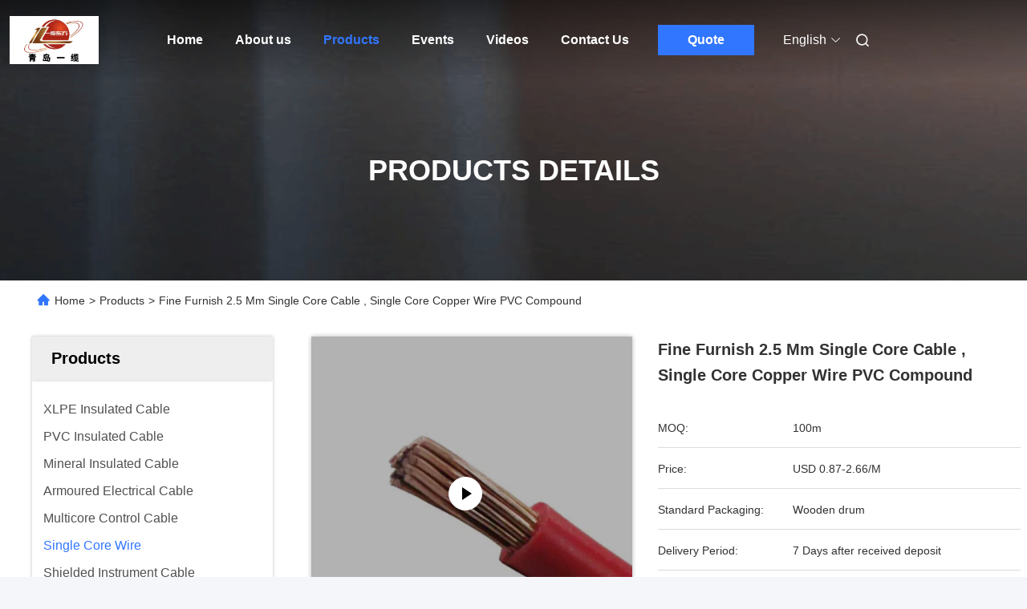

--- FILE ---
content_type: text/html
request_url: https://www.xlpeinsulatedcable.com/sale-12659702-fine-furnish-2-5-mm-single-core-cable-single-core-copper-wire-pvc-compound.html
body_size: 30784
content:

<!DOCTYPE html>
<html lang="en">
<head>
	<meta charset="utf-8">
	<meta http-equiv="X-UA-Compatible" content="IE=edge">
	<meta name="viewport" content="width=device-width, initial-scale=1.0">
    <title>Fine Furnish 2.5 Mm Single Core Cable , Single Core Copper Wire PVC Compound</title>
        <meta name="keywords" content="single insulated cable, single core copper cable, Single Core Wire" />
            <meta name="description" content="High quality Fine Furnish 2.5 Mm Single Core Cable , Single Core Copper Wire PVC Compound from China, China's leading product market single insulated cable product, with strict quality control single core copper cable factories, producing high quality single core copper cable Products." />
    				<link rel='preload'
					  href=/photo/xlpeinsulatedcable/sitetpl/style/commonV2.css?ver=1745217015 as='style'><link type='text/css' rel='stylesheet'
					  href=/photo/xlpeinsulatedcable/sitetpl/style/commonV2.css?ver=1745217015 media='all'><meta property="og:title" content="Fine Furnish 2.5 Mm Single Core Cable , Single Core Copper Wire PVC Compound" />
<meta property="og:description" content="High quality Fine Furnish 2.5 Mm Single Core Cable , Single Core Copper Wire PVC Compound from China, China's leading product market single insulated cable product, with strict quality control single core copper cable factories, producing high quality single core copper cable Products." />
<meta property="og:type" content="product" />
<meta property="og:availability" content="instock" />
<meta property="og:site_name" content="Qingdao Yilan Cable Co., Ltd." />
<meta property="og:url" content="https://www.xlpeinsulatedcable.com/sale-12659702-fine-furnish-2-5-mm-single-core-cable-single-core-copper-wire-pvc-compound.html" />
<meta property="og:image" content="https://www.xlpeinsulatedcable.com/photo/ps26775482-fine_furnish_2_5_mm_single_core_cable_single_core_copper_wire_pvc_compound.jpg" />
<link rel="canonical" href="https://www.xlpeinsulatedcable.com/sale-12659702-fine-furnish-2-5-mm-single-core-cable-single-core-copper-wire-pvc-compound.html" />
<link rel="alternate" href="https://m.xlpeinsulatedcable.com/sale-12659702-fine-furnish-2-5-mm-single-core-cable-single-core-copper-wire-pvc-compound.html" media="only screen and (max-width: 640px)" />
<link rel="stylesheet" type="text/css" href="/js/guidefirstcommon.css" />
<style type="text/css">
/*<![CDATA[*/
.consent__cookie {position: fixed;top: 0;left: 0;width: 100%;height: 0%;z-index: 100000;}.consent__cookie_bg {position: fixed;top: 0;left: 0;width: 100%;height: 100%;background: #000;opacity: .6;display: none }.consent__cookie_rel {position: fixed;bottom:0;left: 0;width: 100%;background: #fff;display: -webkit-box;display: -ms-flexbox;display: flex;flex-wrap: wrap;padding: 24px 80px;-webkit-box-sizing: border-box;box-sizing: border-box;-webkit-box-pack: justify;-ms-flex-pack: justify;justify-content: space-between;-webkit-transition: all ease-in-out .3s;transition: all ease-in-out .3s }.consent__close {position: absolute;top: 20px;right: 20px;cursor: pointer }.consent__close svg {fill: #777 }.consent__close:hover svg {fill: #000 }.consent__cookie_box {flex: 1;word-break: break-word;}.consent__warm {color: #777;font-size: 16px;margin-bottom: 12px;line-height: 19px }.consent__title {color: #333;font-size: 20px;font-weight: 600;margin-bottom: 12px;line-height: 23px }.consent__itxt {color: #333;font-size: 14px;margin-bottom: 12px;display: -webkit-box;display: -ms-flexbox;display: flex;-webkit-box-align: center;-ms-flex-align: center;align-items: center }.consent__itxt i {display: -webkit-inline-box;display: -ms-inline-flexbox;display: inline-flex;width: 28px;height: 28px;border-radius: 50%;background: #e0f9e9;margin-right: 8px;-webkit-box-align: center;-ms-flex-align: center;align-items: center;-webkit-box-pack: center;-ms-flex-pack: center;justify-content: center }.consent__itxt svg {fill: #3ca860 }.consent__txt {color: #a6a6a6;font-size: 14px;margin-bottom: 8px;line-height: 17px }.consent__btns {display: -webkit-box;display: -ms-flexbox;display: flex;-webkit-box-orient: vertical;-webkit-box-direction: normal;-ms-flex-direction: column;flex-direction: column;-webkit-box-pack: center;-ms-flex-pack: center;justify-content: center;flex-shrink: 0;}.consent__btn {width: 280px;height: 40px;line-height: 40px;text-align: center;background: #3ca860;color: #fff;border-radius: 4px;margin: 8px 0;-webkit-box-sizing: border-box;box-sizing: border-box;cursor: pointer;font-size:14px}.consent__btn:hover {background: #00823b }.consent__btn.empty {color: #3ca860;border: 1px solid #3ca860;background: #fff }.consent__btn.empty:hover {background: #3ca860;color: #fff }.open .consent__cookie_bg {display: block }.open .consent__cookie_rel {bottom: 0 }@media (max-width: 760px) {.consent__btns {width: 100%;align-items: center;}.consent__cookie_rel {padding: 20px 24px }}.consent__cookie.open {display: block;}.consent__cookie {display: none;}
/*]]>*/
</style>
<style type="text/css">
/*<![CDATA[*/
@media only screen and (max-width:640px){.contact_now_dialog .content-wrap .desc{background-image:url(/images/cta_images/bg_s.png) !important}}.contact_now_dialog .content-wrap .content-wrap_header .cta-close{background-image:url(/images/cta_images/sprite.png) !important}.contact_now_dialog .content-wrap .desc{background-image:url(/images/cta_images/bg_l.png) !important}.contact_now_dialog .content-wrap .cta-btn i{background-image:url(/images/cta_images/sprite.png) !important}.contact_now_dialog .content-wrap .head-tip img{content:url(/images/cta_images/cta_contact_now.png) !important}.cusim{background-image:url(/images/imicon/im.svg) !important}.cuswa{background-image:url(/images/imicon/wa.png) !important}.cusall{background-image:url(/images/imicon/allchat.svg) !important}
/*]]>*/
</style>
<script type="text/javascript" src="/js/guidefirstcommon.js"></script>
<script type="text/javascript">
/*<![CDATA[*/
window.isvideotpl = 2;window.detailurl = '';
var colorUrl = '';var isShowGuide = 2;var showGuideColor = 0;var im_appid = 10003;var im_msg="Good day, what product are you looking for?";

var cta_cid = 47714;var use_defaulProductInfo = 1;var cta_pid = 12659702;var test_company = 0;var webim_domain = '';var company_type = 0;var cta_equipment = 'pc'; var setcookie = 'setwebimCookie(63433,12659702,0)'; var whatsapplink = "https://wa.me/8615192602106?text=Hi%2C+I%27m+interested+in+Fine+Furnish+2.5+Mm+Single+Core+Cable+%2C+Single+Core+Copper+Wire+PVC+Compound."; function insertMeta(){var str = '<meta name="mobile-web-app-capable" content="yes" /><meta name="viewport" content="width=device-width, initial-scale=1.0" />';document.head.insertAdjacentHTML('beforeend',str);} var element = document.querySelector('a.footer_webim_a[href="/webim/webim_tab.html"]');if (element) {element.parentNode.removeChild(element);}

var colorUrl = '';
var aisearch = 0;
var selfUrl = '';
window.playerReportUrl='/vod/view_count/report';
var query_string = ["Products","Detail"];
var g_tp = '';
var customtplcolor = 99712;
var str_chat = 'chat';
				var str_call_now = 'call now';
var str_chat_now = 'chat now';
var str_contact1 = 'Get Best Price';var str_chat_lang='english';var str_contact2 = 'Get Price';var str_contact2 = 'Best Price';var str_contact = 'contact';
window.predomainsub = "";
/*]]>*/
</script>
</head>
<body>
<img src="/logo.gif" style="display:none" alt="logo"/>
<a style="display: none!important;" title="Qingdao Yilan Cable Co., Ltd." class="float-inquiry" href="/contactnow.html" onclick='setinquiryCookie("{\"showproduct\":1,\"pid\":\"12659702\",\"name\":\"Fine Furnish 2.5 Mm Single Core Cable , Single Core Copper Wire PVC Compound\",\"source_url\":\"\\/sale-12659702-fine-furnish-2-5-mm-single-core-cable-single-core-copper-wire-pvc-compound.html\",\"picurl\":\"\\/photo\\/pd26775482-fine_furnish_2_5_mm_single_core_cable_single_core_copper_wire_pvc_compound.jpg\",\"propertyDetail\":[[\"Product name\",\"Single Core Wire\"],[\"Outer Jacket\",\"Clean &amp; Smooth PVC\"],[\"Insulation Material\",\"PVC, XLPE\"],[\"Conductor Material\",\"Copper\"]],\"company_name\":null,\"picurl_c\":\"\\/photo\\/pc26775482-fine_furnish_2_5_mm_single_core_cable_single_core_copper_wire_pvc_compound.jpg\",\"price\":\"USD 0.87-2.66\\/M\",\"username\":\"kys114@126.com\",\"viewTime\":\"Last Login : 4 hours 08 minutes ago\",\"subject\":\"Please send price on your Fine Furnish 2.5 Mm Single Core Cable , Single Core Copper Wire PVC Compound\",\"countrycode\":\"\"}");'></a>
<script>
var originProductInfo = '';
var originProductInfo = {"showproduct":1,"pid":"12659702","name":"Fine Furnish 2.5 Mm Single Core Cable , Single Core Copper Wire PVC Compound","source_url":"\/sale-12659702-fine-furnish-2-5-mm-single-core-cable-single-core-copper-wire-pvc-compound.html","picurl":"\/photo\/pd26775482-fine_furnish_2_5_mm_single_core_cable_single_core_copper_wire_pvc_compound.jpg","propertyDetail":[["Product name","Single Core Wire"],["Outer Jacket","Clean &amp; Smooth PVC"],["Insulation Material","PVC, XLPE"],["Conductor Material","Copper"]],"company_name":null,"picurl_c":"\/photo\/pc26775482-fine_furnish_2_5_mm_single_core_cable_single_core_copper_wire_pvc_compound.jpg","price":"USD 0.87-2.66\/M","username":"kys114@126.com","viewTime":"Last Login : 5 hours 08 minutes ago","subject":"What is the delivery time on Fine Furnish 2.5 Mm Single Core Cable , Single Core Copper Wire PVC Compound","countrycode":""};
var save_url = "/contactsave.html";
var update_url = "/updateinquiry.html";
var productInfo = {};
var defaulProductInfo = {};
var myDate = new Date();
var curDate = myDate.getFullYear()+'-'+(parseInt(myDate.getMonth())+1)+'-'+myDate.getDate();
var message = '';
var default_pop = 1;
var leaveMessageDialog = document.getElementsByClassName('leave-message-dialog')[0]; // 获取弹层
var _$$ = function (dom) {
    return document.querySelectorAll(dom);
};
resInfo = originProductInfo;
resInfo['name'] = resInfo['name'] || '';
defaulProductInfo.pid = resInfo['pid'];
defaulProductInfo.productName = resInfo['name'] ?? '';
defaulProductInfo.productInfo = resInfo['propertyDetail'];
defaulProductInfo.productImg = resInfo['picurl_c'];
defaulProductInfo.subject = resInfo['subject'] ?? '';
defaulProductInfo.productImgAlt = resInfo['name'] ?? '';
var inquirypopup_tmp = 1;
var message = 'Dear,'+'\r\n'+"I am interested in"+' '+trim(resInfo['name'])+", could you send me more details such as type, size, MOQ, material, etc."+'\r\n'+"Thanks!"+'\r\n'+"Waiting for your reply.";
var message_1 = 'Dear,'+'\r\n'+"I am interested in"+' '+trim(resInfo['name'])+", could you send me more details such as type, size, MOQ, material, etc."+'\r\n'+"Thanks!"+'\r\n'+"Waiting for your reply.";
var message_2 = 'Hello,'+'\r\n'+"I am looking for"+' '+trim(resInfo['name'])+", please send me the price, specification and picture."+'\r\n'+"Your swift response will be highly appreciated."+'\r\n'+"Feel free to contact me for more information."+'\r\n'+"Thanks a lot.";
var message_3 = 'Hello,'+'\r\n'+trim(resInfo['name'])+' '+"meets my expectations."+'\r\n'+"Please give me the best price and some other product information."+'\r\n'+"Feel free to contact me via my mail."+'\r\n'+"Thanks a lot.";

var message_4 = 'Dear,'+'\r\n'+"What is the FOB price on your"+' '+trim(resInfo['name'])+'?'+'\r\n'+"Which is the nearest port name?"+'\r\n'+"Please reply me as soon as possible, it would be better to share further information."+'\r\n'+"Regards!";
var message_5 = 'Hi there,'+'\r\n'+"I am very interested in your"+' '+trim(resInfo['name'])+'.'+'\r\n'+"Please send me your product details."+'\r\n'+"Looking forward to your quick reply."+'\r\n'+"Feel free to contact me by mail."+'\r\n'+"Regards!";

var message_6 = 'Dear,'+'\r\n'+"Please provide us with information about your"+' '+trim(resInfo['name'])+", such as type, size, material, and of course the best price."+'\r\n'+"Looking forward to your quick reply."+'\r\n'+"Thank you!";
var message_7 = 'Dear,'+'\r\n'+"Can you supply"+' '+trim(resInfo['name'])+" for us?"+'\r\n'+"First we want a price list and some product details."+'\r\n'+"I hope to get reply asap and look forward to cooperation."+'\r\n'+"Thank you very much.";
var message_8 = 'hi,'+'\r\n'+"I am looking for"+' '+trim(resInfo['name'])+", please give me some more detailed product information."+'\r\n'+"I look forward to your reply."+'\r\n'+"Thank you!";
var message_9 = 'Hello,'+'\r\n'+"Your"+' '+trim(resInfo['name'])+" meets my requirements very well."+'\r\n'+"Please send me the price, specification, and similar model will be OK."+'\r\n'+"Feel free to chat with me."+'\r\n'+"Thanks!";
var message_10 = 'Dear,'+'\r\n'+"I want to know more about the details and quotation of"+' '+trim(resInfo['name'])+'.'+'\r\n'+"Feel free to contact me."+'\r\n'+"Regards!";

var r = getRandom(1,10);

defaulProductInfo.message = eval("message_"+r);
    defaulProductInfo.message = eval("message_"+r);
        var mytAjax = {

    post: function(url, data, fn) {
        var xhr = new XMLHttpRequest();
        xhr.open("POST", url, true);
        xhr.setRequestHeader("Content-Type", "application/x-www-form-urlencoded;charset=UTF-8");
        xhr.setRequestHeader("X-Requested-With", "XMLHttpRequest");
        xhr.setRequestHeader('Content-Type','text/plain;charset=UTF-8');
        xhr.onreadystatechange = function() {
            if(xhr.readyState == 4 && (xhr.status == 200 || xhr.status == 304)) {
                fn.call(this, xhr.responseText);
            }
        };
        xhr.send(data);
    },

    postform: function(url, data, fn) {
        var xhr = new XMLHttpRequest();
        xhr.open("POST", url, true);
        xhr.setRequestHeader("X-Requested-With", "XMLHttpRequest");
        xhr.onreadystatechange = function() {
            if(xhr.readyState == 4 && (xhr.status == 200 || xhr.status == 304)) {
                fn.call(this, xhr.responseText);
            }
        };
        xhr.send(data);
    }
};
/*window.onload = function(){
    leaveMessageDialog = document.getElementsByClassName('leave-message-dialog')[0];
    if (window.localStorage.recordDialogStatus=='undefined' || (window.localStorage.recordDialogStatus!='undefined' && window.localStorage.recordDialogStatus != curDate)) {
        setTimeout(function(){
            if(parseInt(inquirypopup_tmp%10) == 1){
                creatDialog(defaulProductInfo, 1);
            }
        }, 6000);
    }
};*/
function trim(str)
{
    str = str.replace(/(^\s*)/g,"");
    return str.replace(/(\s*$)/g,"");
};
function getRandom(m,n){
    var num = Math.floor(Math.random()*(m - n) + n);
    return num;
};
function strBtn(param) {

    var starattextarea = document.getElementById("textareamessage").value.length;
    var email = document.getElementById("startEmail").value;

    var default_tip = document.querySelectorAll(".watermark_container").length;
    if (20 < starattextarea && starattextarea < 3000) {
        if(default_tip>0){
            document.getElementById("textareamessage1").parentNode.parentNode.nextElementSibling.style.display = "none";
        }else{
            document.getElementById("textareamessage1").parentNode.nextElementSibling.style.display = "none";
        }

    } else {
        if(default_tip>0){
            document.getElementById("textareamessage1").parentNode.parentNode.nextElementSibling.style.display = "block";
        }else{
            document.getElementById("textareamessage1").parentNode.nextElementSibling.style.display = "block";
        }

        return;
    }

    // var re = /^([a-zA-Z0-9_-])+@([a-zA-Z0-9_-])+\.([a-zA-Z0-9_-])+/i;/*邮箱不区分大小写*/
    var re = /^[a-zA-Z0-9][\w-]*(\.?[\w-]+)*@[a-zA-Z0-9-]+(\.[a-zA-Z0-9]+)+$/i;
    if (!re.test(email)) {
        document.getElementById("startEmail").nextElementSibling.style.display = "block";
        return;
    } else {
        document.getElementById("startEmail").nextElementSibling.style.display = "none";
    }

    var subject = document.getElementById("pop_subject").value;
    var pid = document.getElementById("pop_pid").value;
    var message = document.getElementById("textareamessage").value;
    var sender_email = document.getElementById("startEmail").value;
    var tel = '';
    if (document.getElementById("tel0") != undefined && document.getElementById("tel0") != '')
        tel = document.getElementById("tel0").value;
    var form_serialize = '&tel='+tel;

    form_serialize = form_serialize.replace(/\+/g, "%2B");
    mytAjax.post(save_url,"pid="+pid+"&subject="+subject+"&email="+sender_email+"&message="+(message)+form_serialize,function(res){
        var mes = JSON.parse(res);
        if(mes.status == 200){
            var iid = mes.iid;
            document.getElementById("pop_iid").value = iid;
            document.getElementById("pop_uuid").value = mes.uuid;

            if(typeof gtag_report_conversion === "function"){
                gtag_report_conversion();//执行统计js代码
            }
            if(typeof fbq === "function"){
                fbq('track','Purchase');//执行统计js代码
            }
        }
    });
    for (var index = 0; index < document.querySelectorAll(".dialog-content-pql").length; index++) {
        document.querySelectorAll(".dialog-content-pql")[index].style.display = "none";
    };
    $('#idphonepql').val(tel);
    document.getElementById("dialog-content-pql-id").style.display = "block";
    ;
};
function twoBtnOk(param) {

    var selectgender = document.getElementById("Mr").innerHTML;
    var iid = document.getElementById("pop_iid").value;
    var sendername = document.getElementById("idnamepql").value;
    var senderphone = document.getElementById("idphonepql").value;
    var sendercname = document.getElementById("idcompanypql").value;
    var uuid = document.getElementById("pop_uuid").value;
    var gender = 2;
    if(selectgender == 'Mr.') gender = 0;
    if(selectgender == 'Mrs.') gender = 1;
    var pid = document.getElementById("pop_pid").value;
    var form_serialize = '';

        form_serialize = form_serialize.replace(/\+/g, "%2B");

    mytAjax.post(update_url,"iid="+iid+"&gender="+gender+"&uuid="+uuid+"&name="+(sendername)+"&tel="+(senderphone)+"&company="+(sendercname)+form_serialize,function(res){});

    for (var index = 0; index < document.querySelectorAll(".dialog-content-pql").length; index++) {
        document.querySelectorAll(".dialog-content-pql")[index].style.display = "none";
    };
    document.getElementById("dialog-content-pql-ok").style.display = "block";

};
function toCheckMust(name) {
    $('#'+name+'error').hide();
}
function handClidk(param) {
    var starattextarea = document.getElementById("textareamessage1").value.length;
    var email = document.getElementById("startEmail1").value;
    var default_tip = document.querySelectorAll(".watermark_container").length;
    if (20 < starattextarea && starattextarea < 3000) {
        if(default_tip>0){
            document.getElementById("textareamessage1").parentNode.parentNode.nextElementSibling.style.display = "none";
        }else{
            document.getElementById("textareamessage1").parentNode.nextElementSibling.style.display = "none";
        }

    } else {
        if(default_tip>0){
            document.getElementById("textareamessage1").parentNode.parentNode.nextElementSibling.style.display = "block";
        }else{
            document.getElementById("textareamessage1").parentNode.nextElementSibling.style.display = "block";
        }

        return;
    }

    // var re = /^([a-zA-Z0-9_-])+@([a-zA-Z0-9_-])+\.([a-zA-Z0-9_-])+/i;
    var re = /^[a-zA-Z0-9][\w-]*(\.?[\w-]+)*@[a-zA-Z0-9-]+(\.[a-zA-Z0-9]+)+$/i;
    if (!re.test(email)) {
        document.getElementById("startEmail1").nextElementSibling.style.display = "block";
        return;
    } else {
        document.getElementById("startEmail1").nextElementSibling.style.display = "none";
    }

    var subject = document.getElementById("pop_subject").value;
    var pid = document.getElementById("pop_pid").value;
    var message = document.getElementById("textareamessage1").value;
    var sender_email = document.getElementById("startEmail1").value;
    var form_serialize = tel = '';
    if (document.getElementById("tel1") != undefined && document.getElementById("tel1") != '')
        tel = document.getElementById("tel1").value;
        mytAjax.post(save_url,"email="+sender_email+"&tel="+tel+"&pid="+pid+"&message="+message+"&subject="+subject+form_serialize,function(res){

        var mes = JSON.parse(res);
        if(mes.status == 200){
            var iid = mes.iid;
            document.getElementById("pop_iid").value = iid;
            document.getElementById("pop_uuid").value = mes.uuid;
            if(typeof gtag_report_conversion === "function"){
                gtag_report_conversion();//执行统计js代码
            }
        }

    });
    for (var index = 0; index < document.querySelectorAll(".dialog-content-pql").length; index++) {
        document.querySelectorAll(".dialog-content-pql")[index].style.display = "none";
    };
    $('#idphonepql').val(tel);
    document.getElementById("dialog-content-pql-id").style.display = "block";

};
window.addEventListener('load', function () {
    $('.checkbox-wrap label').each(function(){
        if($(this).find('input').prop('checked')){
            $(this).addClass('on')
        }else {
            $(this).removeClass('on')
        }
    })
    $(document).on('click', '.checkbox-wrap label' , function(ev){
        if (ev.target.tagName.toUpperCase() != 'INPUT') {
            $(this).toggleClass('on')
        }
    })
})

function hand_video(pdata) {
    data = JSON.parse(pdata);
    productInfo.productName = data.productName;
    productInfo.productInfo = data.productInfo;
    productInfo.productImg = data.productImg;
    productInfo.subject = data.subject;

    var message = 'Dear,'+'\r\n'+"I am interested in"+' '+trim(data.productName)+", could you send me more details such as type, size, quantity, material, etc."+'\r\n'+"Thanks!"+'\r\n'+"Waiting for your reply.";

    var message = 'Dear,'+'\r\n'+"I am interested in"+' '+trim(data.productName)+", could you send me more details such as type, size, MOQ, material, etc."+'\r\n'+"Thanks!"+'\r\n'+"Waiting for your reply.";
    var message_1 = 'Dear,'+'\r\n'+"I am interested in"+' '+trim(data.productName)+", could you send me more details such as type, size, MOQ, material, etc."+'\r\n'+"Thanks!"+'\r\n'+"Waiting for your reply.";
    var message_2 = 'Hello,'+'\r\n'+"I am looking for"+' '+trim(data.productName)+", please send me the price, specification and picture."+'\r\n'+"Your swift response will be highly appreciated."+'\r\n'+"Feel free to contact me for more information."+'\r\n'+"Thanks a lot.";
    var message_3 = 'Hello,'+'\r\n'+trim(data.productName)+' '+"meets my expectations."+'\r\n'+"Please give me the best price and some other product information."+'\r\n'+"Feel free to contact me via my mail."+'\r\n'+"Thanks a lot.";

    var message_4 = 'Dear,'+'\r\n'+"What is the FOB price on your"+' '+trim(data.productName)+'?'+'\r\n'+"Which is the nearest port name?"+'\r\n'+"Please reply me as soon as possible, it would be better to share further information."+'\r\n'+"Regards!";
    var message_5 = 'Hi there,'+'\r\n'+"I am very interested in your"+' '+trim(data.productName)+'.'+'\r\n'+"Please send me your product details."+'\r\n'+"Looking forward to your quick reply."+'\r\n'+"Feel free to contact me by mail."+'\r\n'+"Regards!";

    var message_6 = 'Dear,'+'\r\n'+"Please provide us with information about your"+' '+trim(data.productName)+", such as type, size, material, and of course the best price."+'\r\n'+"Looking forward to your quick reply."+'\r\n'+"Thank you!";
    var message_7 = 'Dear,'+'\r\n'+"Can you supply"+' '+trim(data.productName)+" for us?"+'\r\n'+"First we want a price list and some product details."+'\r\n'+"I hope to get reply asap and look forward to cooperation."+'\r\n'+"Thank you very much.";
    var message_8 = 'hi,'+'\r\n'+"I am looking for"+' '+trim(data.productName)+", please give me some more detailed product information."+'\r\n'+"I look forward to your reply."+'\r\n'+"Thank you!";
    var message_9 = 'Hello,'+'\r\n'+"Your"+' '+trim(data.productName)+" meets my requirements very well."+'\r\n'+"Please send me the price, specification, and similar model will be OK."+'\r\n'+"Feel free to chat with me."+'\r\n'+"Thanks!";
    var message_10 = 'Dear,'+'\r\n'+"I want to know more about the details and quotation of"+' '+trim(data.productName)+'.'+'\r\n'+"Feel free to contact me."+'\r\n'+"Regards!";

    var r = getRandom(1,10);

    productInfo.message = eval("message_"+r);
            if(parseInt(inquirypopup_tmp/10) == 1){
        productInfo.message = "";
    }
    productInfo.pid = data.pid;
    creatDialog(productInfo, 2);
};

function handDialog(pdata) {
    data = JSON.parse(pdata);
    productInfo.productName = data.productName;
    productInfo.productInfo = data.productInfo;
    productInfo.productImg = data.productImg;
    productInfo.subject = data.subject;

    var message = 'Dear,'+'\r\n'+"I am interested in"+' '+trim(data.productName)+", could you send me more details such as type, size, quantity, material, etc."+'\r\n'+"Thanks!"+'\r\n'+"Waiting for your reply.";

    var message = 'Dear,'+'\r\n'+"I am interested in"+' '+trim(data.productName)+", could you send me more details such as type, size, MOQ, material, etc."+'\r\n'+"Thanks!"+'\r\n'+"Waiting for your reply.";
    var message_1 = 'Dear,'+'\r\n'+"I am interested in"+' '+trim(data.productName)+", could you send me more details such as type, size, MOQ, material, etc."+'\r\n'+"Thanks!"+'\r\n'+"Waiting for your reply.";
    var message_2 = 'Hello,'+'\r\n'+"I am looking for"+' '+trim(data.productName)+", please send me the price, specification and picture."+'\r\n'+"Your swift response will be highly appreciated."+'\r\n'+"Feel free to contact me for more information."+'\r\n'+"Thanks a lot.";
    var message_3 = 'Hello,'+'\r\n'+trim(data.productName)+' '+"meets my expectations."+'\r\n'+"Please give me the best price and some other product information."+'\r\n'+"Feel free to contact me via my mail."+'\r\n'+"Thanks a lot.";

    var message_4 = 'Dear,'+'\r\n'+"What is the FOB price on your"+' '+trim(data.productName)+'?'+'\r\n'+"Which is the nearest port name?"+'\r\n'+"Please reply me as soon as possible, it would be better to share further information."+'\r\n'+"Regards!";
    var message_5 = 'Hi there,'+'\r\n'+"I am very interested in your"+' '+trim(data.productName)+'.'+'\r\n'+"Please send me your product details."+'\r\n'+"Looking forward to your quick reply."+'\r\n'+"Feel free to contact me by mail."+'\r\n'+"Regards!";

    var message_6 = 'Dear,'+'\r\n'+"Please provide us with information about your"+' '+trim(data.productName)+", such as type, size, material, and of course the best price."+'\r\n'+"Looking forward to your quick reply."+'\r\n'+"Thank you!";
    var message_7 = 'Dear,'+'\r\n'+"Can you supply"+' '+trim(data.productName)+" for us?"+'\r\n'+"First we want a price list and some product details."+'\r\n'+"I hope to get reply asap and look forward to cooperation."+'\r\n'+"Thank you very much.";
    var message_8 = 'hi,'+'\r\n'+"I am looking for"+' '+trim(data.productName)+", please give me some more detailed product information."+'\r\n'+"I look forward to your reply."+'\r\n'+"Thank you!";
    var message_9 = 'Hello,'+'\r\n'+"Your"+' '+trim(data.productName)+" meets my requirements very well."+'\r\n'+"Please send me the price, specification, and similar model will be OK."+'\r\n'+"Feel free to chat with me."+'\r\n'+"Thanks!";
    var message_10 = 'Dear,'+'\r\n'+"I want to know more about the details and quotation of"+' '+trim(data.productName)+'.'+'\r\n'+"Feel free to contact me."+'\r\n'+"Regards!";

    var r = getRandom(1,10);
    productInfo.message = eval("message_"+r);
            if(parseInt(inquirypopup_tmp/10) == 1){
        productInfo.message = "";
    }
    productInfo.pid = data.pid;
    creatDialog(productInfo, 2);
};

function closepql(param) {

    leaveMessageDialog.style.display = 'none';
};

function closepql2(param) {

    for (var index = 0; index < document.querySelectorAll(".dialog-content-pql").length; index++) {
        document.querySelectorAll(".dialog-content-pql")[index].style.display = "none";
    };
    document.getElementById("dialog-content-pql-ok").style.display = "block";
};

function decodeHtmlEntities(str) {
    var tempElement = document.createElement('div');
    tempElement.innerHTML = str;
    return tempElement.textContent || tempElement.innerText || '';
}

function initProduct(productInfo,type){

    productInfo.productName = decodeHtmlEntities(productInfo.productName);
    productInfo.message = decodeHtmlEntities(productInfo.message);

    leaveMessageDialog = document.getElementsByClassName('leave-message-dialog')[0];
    leaveMessageDialog.style.display = "block";
    if(type == 3){
        var popinquiryemail = document.getElementById("popinquiryemail").value;
        _$$("#startEmail1")[0].value = popinquiryemail;
    }else{
        _$$("#startEmail1")[0].value = "";
    }
    _$$("#startEmail")[0].value = "";
    _$$("#idnamepql")[0].value = "";
    _$$("#idphonepql")[0].value = "";
    _$$("#idcompanypql")[0].value = "";

    _$$("#pop_pid")[0].value = productInfo.pid;
    _$$("#pop_subject")[0].value = productInfo.subject;
    
    if(parseInt(inquirypopup_tmp/10) == 1){
        productInfo.message = "";
    }

    _$$("#textareamessage1")[0].value = productInfo.message;
    _$$("#textareamessage")[0].value = productInfo.message;

    _$$("#dialog-content-pql-id .titlep")[0].innerHTML = productInfo.productName;
    _$$("#dialog-content-pql-id img")[0].setAttribute("src", productInfo.productImg);
    _$$("#dialog-content-pql-id img")[0].setAttribute("alt", productInfo.productImgAlt);

    _$$("#dialog-content-pql-id-hand img")[0].setAttribute("src", productInfo.productImg);
    _$$("#dialog-content-pql-id-hand img")[0].setAttribute("alt", productInfo.productImgAlt);
    _$$("#dialog-content-pql-id-hand .titlep")[0].innerHTML = productInfo.productName;

    if (productInfo.productInfo.length > 0) {
        var ul2, ul;
        ul = document.createElement("ul");
        for (var index = 0; index < productInfo.productInfo.length; index++) {
            var el = productInfo.productInfo[index];
            var li = document.createElement("li");
            var span1 = document.createElement("span");
            span1.innerHTML = el[0] + ":";
            var span2 = document.createElement("span");
            span2.innerHTML = el[1];
            li.appendChild(span1);
            li.appendChild(span2);
            ul.appendChild(li);

        }
        ul2 = ul.cloneNode(true);
        if (type === 1) {
            _$$("#dialog-content-pql-id .left")[0].replaceChild(ul, _$$("#dialog-content-pql-id .left ul")[0]);
        } else {
            _$$("#dialog-content-pql-id-hand .left")[0].replaceChild(ul2, _$$("#dialog-content-pql-id-hand .left ul")[0]);
            _$$("#dialog-content-pql-id .left")[0].replaceChild(ul, _$$("#dialog-content-pql-id .left ul")[0]);
        }
    };
    for (var index = 0; index < _$$("#dialog-content-pql-id .right ul li").length; index++) {
        _$$("#dialog-content-pql-id .right ul li")[index].addEventListener("click", function (params) {
            _$$("#dialog-content-pql-id .right #Mr")[0].innerHTML = this.innerHTML
        }, false)

    };

};
function closeInquiryCreateDialog() {
    document.getElementById("xuanpan_dialog_box_pql").style.display = "none";
};
function showInquiryCreateDialog() {
    document.getElementById("xuanpan_dialog_box_pql").style.display = "block";
};
function submitPopInquiry(){
    var message = document.getElementById("inquiry_message").value;
    var email = document.getElementById("inquiry_email").value;
    var subject = defaulProductInfo.subject;
    var pid = defaulProductInfo.pid;
    if (email === undefined) {
        showInquiryCreateDialog();
        document.getElementById("inquiry_email").style.border = "1px solid red";
        return false;
    };
    if (message === undefined) {
        showInquiryCreateDialog();
        document.getElementById("inquiry_message").style.border = "1px solid red";
        return false;
    };
    if (email.search(/^\w+((-\w+)|(\.\w+))*\@[A-Za-z0-9]+((\.|-)[A-Za-z0-9]+)*\.[A-Za-z0-9]+$/) == -1) {
        document.getElementById("inquiry_email").style.border= "1px solid red";
        showInquiryCreateDialog();
        return false;
    } else {
        document.getElementById("inquiry_email").style.border= "";
    };
    if (message.length < 20 || message.length >3000) {
        showInquiryCreateDialog();
        document.getElementById("inquiry_message").style.border = "1px solid red";
        return false;
    } else {
        document.getElementById("inquiry_message").style.border = "";
    };
    var tel = '';
    if (document.getElementById("tel") != undefined && document.getElementById("tel") != '')
        tel = document.getElementById("tel").value;

    mytAjax.post(save_url,"pid="+pid+"&subject="+subject+"&email="+email+"&message="+(message)+'&tel='+tel,function(res){
        var mes = JSON.parse(res);
        if(mes.status == 200){
            var iid = mes.iid;
            document.getElementById("pop_iid").value = iid;
            document.getElementById("pop_uuid").value = mes.uuid;

        }
    });
    initProduct(defaulProductInfo);
    for (var index = 0; index < document.querySelectorAll(".dialog-content-pql").length; index++) {
        document.querySelectorAll(".dialog-content-pql")[index].style.display = "none";
    };
    $('#idphonepql').val(tel);
    document.getElementById("dialog-content-pql-id").style.display = "block";

};

//带附件上传
function submitPopInquiryfile(email_id,message_id,check_sort,name_id,phone_id,company_id,attachments){

    if(typeof(check_sort) == 'undefined'){
        check_sort = 0;
    }
    var message = document.getElementById(message_id).value;
    var email = document.getElementById(email_id).value;
    var attachments = document.getElementById(attachments).value;
    if(typeof(name_id) !== 'undefined' && name_id != ""){
        var name  = document.getElementById(name_id).value;
    }
    if(typeof(phone_id) !== 'undefined' && phone_id != ""){
        var phone = document.getElementById(phone_id).value;
    }
    if(typeof(company_id) !== 'undefined' && company_id != ""){
        var company = document.getElementById(company_id).value;
    }
    var subject = defaulProductInfo.subject;
    var pid = defaulProductInfo.pid;

    if(check_sort == 0){
        if (email === undefined) {
            showInquiryCreateDialog();
            document.getElementById(email_id).style.border = "1px solid red";
            return false;
        };
        if (message === undefined) {
            showInquiryCreateDialog();
            document.getElementById(message_id).style.border = "1px solid red";
            return false;
        };

        if (email.search(/^\w+((-\w+)|(\.\w+))*\@[A-Za-z0-9]+((\.|-)[A-Za-z0-9]+)*\.[A-Za-z0-9]+$/) == -1) {
            document.getElementById(email_id).style.border= "1px solid red";
            showInquiryCreateDialog();
            return false;
        } else {
            document.getElementById(email_id).style.border= "";
        };
        if (message.length < 20 || message.length >3000) {
            showInquiryCreateDialog();
            document.getElementById(message_id).style.border = "1px solid red";
            return false;
        } else {
            document.getElementById(message_id).style.border = "";
        };
    }else{

        if (message === undefined) {
            showInquiryCreateDialog();
            document.getElementById(message_id).style.border = "1px solid red";
            return false;
        };

        if (email === undefined) {
            showInquiryCreateDialog();
            document.getElementById(email_id).style.border = "1px solid red";
            return false;
        };

        if (message.length < 20 || message.length >3000) {
            showInquiryCreateDialog();
            document.getElementById(message_id).style.border = "1px solid red";
            return false;
        } else {
            document.getElementById(message_id).style.border = "";
        };

        if (email.search(/^\w+((-\w+)|(\.\w+))*\@[A-Za-z0-9]+((\.|-)[A-Za-z0-9]+)*\.[A-Za-z0-9]+$/) == -1) {
            document.getElementById(email_id).style.border= "1px solid red";
            showInquiryCreateDialog();
            return false;
        } else {
            document.getElementById(email_id).style.border= "";
        };

    };

    mytAjax.post(save_url,"pid="+pid+"&subject="+subject+"&email="+email+"&message="+message+"&company="+company+"&attachments="+attachments,function(res){
        var mes = JSON.parse(res);
        if(mes.status == 200){
            var iid = mes.iid;
            document.getElementById("pop_iid").value = iid;
            document.getElementById("pop_uuid").value = mes.uuid;

            if(typeof gtag_report_conversion === "function"){
                gtag_report_conversion();//执行统计js代码
            }
            if(typeof fbq === "function"){
                fbq('track','Purchase');//执行统计js代码
            }
        }
    });
    initProduct(defaulProductInfo);

    if(name !== undefined && name != ""){
        _$$("#idnamepql")[0].value = name;
    }

    if(phone !== undefined && phone != ""){
        _$$("#idphonepql")[0].value = phone;
    }

    if(company !== undefined && company != ""){
        _$$("#idcompanypql")[0].value = company;
    }

    for (var index = 0; index < document.querySelectorAll(".dialog-content-pql").length; index++) {
        document.querySelectorAll(".dialog-content-pql")[index].style.display = "none";
    };
    document.getElementById("dialog-content-pql-id").style.display = "block";

};
function submitPopInquiryByParam(email_id,message_id,check_sort,name_id,phone_id,company_id){

    if(typeof(check_sort) == 'undefined'){
        check_sort = 0;
    }

    var senderphone = '';
    var message = document.getElementById(message_id).value;
    var email = document.getElementById(email_id).value;
    if(typeof(name_id) !== 'undefined' && name_id != ""){
        var name  = document.getElementById(name_id).value;
    }
    if(typeof(phone_id) !== 'undefined' && phone_id != ""){
        var phone = document.getElementById(phone_id).value;
        senderphone = phone;
    }
    if(typeof(company_id) !== 'undefined' && company_id != ""){
        var company = document.getElementById(company_id).value;
    }
    var subject = defaulProductInfo.subject;
    var pid = defaulProductInfo.pid;

    if(check_sort == 0){
        if (email === undefined) {
            showInquiryCreateDialog();
            document.getElementById(email_id).style.border = "1px solid red";
            return false;
        };
        if (message === undefined) {
            showInquiryCreateDialog();
            document.getElementById(message_id).style.border = "1px solid red";
            return false;
        };

        if (email.search(/^\w+((-\w+)|(\.\w+))*\@[A-Za-z0-9]+((\.|-)[A-Za-z0-9]+)*\.[A-Za-z0-9]+$/) == -1) {
            document.getElementById(email_id).style.border= "1px solid red";
            showInquiryCreateDialog();
            return false;
        } else {
            document.getElementById(email_id).style.border= "";
        };
        if (message.length < 20 || message.length >3000) {
            showInquiryCreateDialog();
            document.getElementById(message_id).style.border = "1px solid red";
            return false;
        } else {
            document.getElementById(message_id).style.border = "";
        };
    }else{

        if (message === undefined) {
            showInquiryCreateDialog();
            document.getElementById(message_id).style.border = "1px solid red";
            return false;
        };

        if (email === undefined) {
            showInquiryCreateDialog();
            document.getElementById(email_id).style.border = "1px solid red";
            return false;
        };

        if (message.length < 20 || message.length >3000) {
            showInquiryCreateDialog();
            document.getElementById(message_id).style.border = "1px solid red";
            return false;
        } else {
            document.getElementById(message_id).style.border = "";
        };

        if (email.search(/^\w+((-\w+)|(\.\w+))*\@[A-Za-z0-9]+((\.|-)[A-Za-z0-9]+)*\.[A-Za-z0-9]+$/) == -1) {
            document.getElementById(email_id).style.border= "1px solid red";
            showInquiryCreateDialog();
            return false;
        } else {
            document.getElementById(email_id).style.border= "";
        };

    };

    var productsku = "";
    if($("#product_sku").length > 0){
        productsku = $("#product_sku").html();
    }

    mytAjax.post(save_url,"tel="+senderphone+"&pid="+pid+"&subject="+subject+"&email="+email+"&message="+message+"&messagesku="+encodeURI(productsku),function(res){
        var mes = JSON.parse(res);
        if(mes.status == 200){
            var iid = mes.iid;
            document.getElementById("pop_iid").value = iid;
            document.getElementById("pop_uuid").value = mes.uuid;

            if(typeof gtag_report_conversion === "function"){
                gtag_report_conversion();//执行统计js代码
            }
            if(typeof fbq === "function"){
                fbq('track','Purchase');//执行统计js代码
            }
        }
    });
    initProduct(defaulProductInfo);

    if(name !== undefined && name != ""){
        _$$("#idnamepql")[0].value = name;
    }

    if(phone !== undefined && phone != ""){
        _$$("#idphonepql")[0].value = phone;
    }

    if(company !== undefined && company != ""){
        _$$("#idcompanypql")[0].value = company;
    }

    for (var index = 0; index < document.querySelectorAll(".dialog-content-pql").length; index++) {
        document.querySelectorAll(".dialog-content-pql")[index].style.display = "none";

    };
    document.getElementById("dialog-content-pql-id").style.display = "block";

};

function creat_videoDialog(productInfo, type) {

    if(type == 1){
        if(default_pop != 1){
            return false;
        }
        window.localStorage.recordDialogStatus = curDate;
    }else{
        default_pop = 0;
    }
    initProduct(productInfo, type);
    if (type === 1) {
        // 自动弹出
        for (var index = 0; index < document.querySelectorAll(".dialog-content-pql").length; index++) {

            document.querySelectorAll(".dialog-content-pql")[index].style.display = "none";
        };
        document.getElementById("dialog-content-pql").style.display = "block";
    } else {
        // 手动弹出
        for (var index = 0; index < document.querySelectorAll(".dialog-content-pql").length; index++) {
            document.querySelectorAll(".dialog-content-pql")[index].style.display = "none";
        };
        document.getElementById("dialog-content-pql-id-hand").style.display = "block";
    }
}

function creatDialog(productInfo, type) {

    if(type == 1){
        if(default_pop != 1){
            return false;
        }
        window.localStorage.recordDialogStatus = curDate;
    }else{
        default_pop = 0;
    }
    initProduct(productInfo, type);
    if (type === 1) {
        // 自动弹出
        for (var index = 0; index < document.querySelectorAll(".dialog-content-pql").length; index++) {

            document.querySelectorAll(".dialog-content-pql")[index].style.display = "none";
        };
        document.getElementById("dialog-content-pql").style.display = "block";
    } else {
        // 手动弹出
        for (var index = 0; index < document.querySelectorAll(".dialog-content-pql").length; index++) {
            document.querySelectorAll(".dialog-content-pql")[index].style.display = "none";
        };
        document.getElementById("dialog-content-pql-id-hand").style.display = "block";
    }
}

//带邮箱信息打开询盘框 emailtype=1表示带入邮箱
function openDialog(emailtype){
    var type = 2;//不带入邮箱，手动弹出
    if(emailtype == 1){
        var popinquiryemail = document.getElementById("popinquiryemail").value;
        // var re = /^([a-zA-Z0-9_-])+@([a-zA-Z0-9_-])+\.([a-zA-Z0-9_-])+/i;
        var re = /^[a-zA-Z0-9][\w-]*(\.?[\w-]+)*@[a-zA-Z0-9-]+(\.[a-zA-Z0-9]+)+$/i;
        if (!re.test(popinquiryemail)) {
            //前端提示样式;
            showInquiryCreateDialog();
            document.getElementById("popinquiryemail").style.border = "1px solid red";
            return false;
        } else {
            //前端提示样式;
        }
        var type = 3;
    }
    creatDialog(defaulProductInfo,type);
}

//上传附件
function inquiryUploadFile(){
    var fileObj = document.querySelector("#fileId").files[0];
    //构建表单数据
    var formData = new FormData();
    var filesize = fileObj.size;
    if(filesize > 10485760 || filesize == 0) {
        document.getElementById("filetips").style.display = "block";
        return false;
    }else {
        document.getElementById("filetips").style.display = "none";
    }
    formData.append('popinquiryfile', fileObj);
    document.getElementById("quotefileform").reset();
    var save_url = "/inquiryuploadfile.html";
    mytAjax.postform(save_url,formData,function(res){
        var mes = JSON.parse(res);
        if(mes.status == 200){
            document.getElementById("uploader-file-info").innerHTML = document.getElementById("uploader-file-info").innerHTML + "<span class=op>"+mes.attfile.name+"<a class=delatt id=att"+mes.attfile.id+" onclick=delatt("+mes.attfile.id+");>Delete</a></span>";
            var nowattachs = document.getElementById("attachments").value;
            if( nowattachs !== ""){
                var attachs = JSON.parse(nowattachs);
                attachs[mes.attfile.id] = mes.attfile;
            }else{
                var attachs = {};
                attachs[mes.attfile.id] = mes.attfile;
            }
            document.getElementById("attachments").value = JSON.stringify(attachs);
        }
    });
}
//附件删除
function delatt(attid)
{
    var nowattachs = document.getElementById("attachments").value;
    if( nowattachs !== ""){
        var attachs = JSON.parse(nowattachs);
        if(attachs[attid] == ""){
            return false;
        }
        var formData = new FormData();
        var delfile = attachs[attid]['filename'];
        var save_url = "/inquirydelfile.html";
        if(delfile != "") {
            formData.append('delfile', delfile);
            mytAjax.postform(save_url, formData, function (res) {
                if(res !== "") {
                    var mes = JSON.parse(res);
                    if (mes.status == 200) {
                        delete attachs[attid];
                        document.getElementById("attachments").value = JSON.stringify(attachs);
                        var s = document.getElementById("att"+attid);
                        s.parentNode.remove();
                    }
                }
            });
        }
    }else{
        return false;
    }
}

</script>
<div class="leave-message-dialog" style="display: none">
<style>
    .leave-message-dialog .close:before, .leave-message-dialog .close:after{
        content:initial;
    }
</style>
<div class="dialog-content-pql" id="dialog-content-pql" style="display: none">
    <span class="close" onclick="closepql()"><img src="/images/close.png" alt="close"></span>
    <div class="title">
        <p class="firstp-pql">Leave a Message</p>
        <p class="lastp-pql">We will call you back soon!</p>
    </div>
    <div class="form">
        <div class="textarea">
            <textarea style='font-family: robot;'  name="" id="textareamessage" cols="30" rows="10" style="margin-bottom:14px;width:100%"
                placeholder="Please enter your inquiry details."></textarea>
        </div>
        <p class="error-pql"> <span class="icon-pql"><img src="/images/error.png" alt="Qingdao Yilan Cable Co., Ltd."></span> Your message must be between 20-3,000 characters!</p>
        <input id="startEmail" type="text" placeholder="Enter your E-mail" onkeydown="if(event.keyCode === 13){ strBtn();}">
        <p class="error-pql"><span class="icon-pql"><img src="/images/error.png" alt="Qingdao Yilan Cable Co., Ltd."></span> Please check your E-mail! </p>
                <div class="operations">
            <div class='btn' id="submitStart" type="submit" onclick="strBtn()">SUBMIT</div>
        </div>
            </div>
</div>
<div class="dialog-content-pql dialog-content-pql-id" id="dialog-content-pql-id" style="display:none">
        <span class="close" onclick="closepql2()"><svg t="1648434466530" class="icon" viewBox="0 0 1024 1024" version="1.1" xmlns="http://www.w3.org/2000/svg" p-id="2198" width="16" height="16"><path d="M576 512l277.333333 277.333333-64 64-277.333333-277.333333L234.666667 853.333333 170.666667 789.333333l277.333333-277.333333L170.666667 234.666667 234.666667 170.666667l277.333333 277.333333L789.333333 170.666667 853.333333 234.666667 576 512z" fill="#444444" p-id="2199"></path></svg></span>
    <div class="left">
        <div class="img"><img></div>
        <p class="titlep"></p>
        <ul> </ul>
    </div>
    <div class="right">
                <p class="title">More information facilitates better communication.</p>
                <div style="position: relative;">
            <div class="mr"> <span id="Mr">Mr.</span>
                <ul>
                    <li>Mr.</li>
                    <li>Mrs.</li>
                </ul>
            </div>
            <input style="text-indent: 80px;" type="text" id="idnamepql" placeholder="Input your name">
        </div>
        <input type="text"  id="idphonepql"  placeholder="Phone Number">
        <input type="text" id="idcompanypql"  placeholder="Company" onkeydown="if(event.keyCode === 13){ twoBtnOk();}">
                <div class="btn form_new" id="twoBtnOk" onclick="twoBtnOk()">OK</div>
    </div>
</div>

<div class="dialog-content-pql dialog-content-pql-ok" id="dialog-content-pql-ok" style="display:none">
        <span class="close" onclick="closepql()"><svg t="1648434466530" class="icon" viewBox="0 0 1024 1024" version="1.1" xmlns="http://www.w3.org/2000/svg" p-id="2198" width="16" height="16"><path d="M576 512l277.333333 277.333333-64 64-277.333333-277.333333L234.666667 853.333333 170.666667 789.333333l277.333333-277.333333L170.666667 234.666667 234.666667 170.666667l277.333333 277.333333L789.333333 170.666667 853.333333 234.666667 576 512z" fill="#444444" p-id="2199"></path></svg></span>
    <div class="duihaook"></div>
        <p class="title">Submitted successfully!</p>
        <p class="p1" style="text-align: center; font-size: 18px; margin-top: 14px;">We will call you back soon!</p>
    <div class="btn" onclick="closepql()" id="endOk" style="margin: 0 auto;margin-top: 50px;">OK</div>
</div>
<div class="dialog-content-pql dialog-content-pql-id dialog-content-pql-id-hand" id="dialog-content-pql-id-hand"
    style="display:none">
     <input type="hidden" name="pop_pid" id="pop_pid" value="0">
     <input type="hidden" name="pop_subject" id="pop_subject" value="">
     <input type="hidden" name="pop_iid" id="pop_iid" value="0">
     <input type="hidden" name="pop_uuid" id="pop_uuid" value="0">
        <span class="close" onclick="closepql()"><svg t="1648434466530" class="icon" viewBox="0 0 1024 1024" version="1.1" xmlns="http://www.w3.org/2000/svg" p-id="2198" width="16" height="16"><path d="M576 512l277.333333 277.333333-64 64-277.333333-277.333333L234.666667 853.333333 170.666667 789.333333l277.333333-277.333333L170.666667 234.666667 234.666667 170.666667l277.333333 277.333333L789.333333 170.666667 853.333333 234.666667 576 512z" fill="#444444" p-id="2199"></path></svg></span>
    <div class="left">
        <div class="img"><img></div>
        <p class="titlep"></p>
        <ul> </ul>
    </div>
    <div class="right" style="float:right">
                <div class="title">
            <p class="firstp-pql">Leave a Message</p>
            <p class="lastp-pql">We will call you back soon!</p>
        </div>
                <div class="form">
            <div class="textarea">
                <textarea style='font-family: robot;' name="message" id="textareamessage1" cols="30" rows="10"
                    placeholder="Please enter your inquiry details."></textarea>
            </div>
            <p class="error-pql"> <span class="icon-pql"><img src="/images/error.png" alt="Qingdao Yilan Cable Co., Ltd."></span> Your message must be between 20-3,000 characters!</p>

                            <input style="display:none" id="tel1" name="tel" type="text" oninput="value=value.replace(/[^0-9_+-]/g,'');" placeholder="Phone Number">
                        <input id='startEmail1' name='email' data-type='1' type='text'
                   placeholder="Enter your E-mail"
                   onkeydown='if(event.keyCode === 13){ handClidk();}'>
            
            <p class='error-pql'><span class='icon-pql'>
                    <img src="/images/error.png" alt="Qingdao Yilan Cable Co., Ltd."></span> Please check your E-mail!            </p>

            <div class="operations">
                <div class='btn' id="submitStart1" type="submit" onclick="handClidk()">SUBMIT</div>
            </div>
        </div>
    </div>
</div>
</div>
<div id="xuanpan_dialog_box_pql" class="xuanpan_dialog_box_pql"
    style="display:none;background:rgba(0,0,0,.6);width:100%;height:100%;position: fixed;top:0;left:0;z-index: 999999;">
    <div class="box_pql"
      style="width:526px;height:206px;background:rgba(255,255,255,1);opacity:1;border-radius:4px;position: absolute;left: 50%;top: 50%;transform: translate(-50%,-50%);">
      <div onclick="closeInquiryCreateDialog()" class="close close_create_dialog"
        style="cursor: pointer;height:42px;width:40px;float:right;padding-top: 16px;"><span
          style="display: inline-block;width: 25px;height: 2px;background: rgb(114, 114, 114);transform: rotate(45deg); "><span
            style="display: block;width: 25px;height: 2px;background: rgb(114, 114, 114);transform: rotate(-90deg); "></span></span>
      </div>
      <div
        style="height: 72px; overflow: hidden; text-overflow: ellipsis; display:-webkit-box;-ebkit-line-clamp: 3;-ebkit-box-orient: vertical; margin-top: 58px; padding: 0 84px; font-size: 18px; color: rgba(51, 51, 51, 1); text-align: center; ">
        Please leave your correct email and detailed requirements (20-3,000 characters).</div>
      <div onclick="closeInquiryCreateDialog()" class="close_create_dialog"
        style="width: 139px; height: 36px; background: rgba(253, 119, 34, 1); border-radius: 4px; margin: 16px auto; color: rgba(255, 255, 255, 1); font-size: 18px; line-height: 36px; text-align: center;">
        OK</div>
    </div>
</div>
<style type="text/css">.vr-asidebox {position: fixed; bottom: 290px; left: 16px; width: 160px; height: 90px; background: #eee; overflow: hidden; border: 4px solid rgba(4, 120, 237, 0.24); box-shadow: 0px 8px 16px rgba(0, 0, 0, 0.08); border-radius: 8px; display: none; z-index: 1000; } .vr-small {position: fixed; bottom: 290px; left: 16px; width: 72px; height: 90px; background: url(/images/ctm_icon_vr.png) no-repeat center; background-size: 69.5px; overflow: hidden; display: none; cursor: pointer; z-index: 1000; display: block; text-decoration: none; } .vr-group {position: relative; } .vr-animate {width: 160px; height: 90px; background: #eee; position: relative; } .js-marquee {/*margin-right: 0!important;*/ } .vr-link {position: absolute; top: 0; left: 0; width: 100%; height: 100%; display: none; } .vr-mask {position: absolute; top: 0px; left: 0px; width: 100%; height: 100%; display: block; background: #000; opacity: 0.4; } .vr-jump {position: absolute; top: 0px; left: 0px; width: 100%; height: 100%; display: block; background: url(/images/ctm_icon_see.png) no-repeat center center; background-size: 34px; font-size: 0; } .vr-close {position: absolute; top: 50%; right: 0px; width: 16px; height: 20px; display: block; transform: translate(0, -50%); background: rgba(255, 255, 255, 0.6); border-radius: 4px 0px 0px 4px; cursor: pointer; } .vr-close i {position: absolute; top: 0px; left: 0px; width: 100%; height: 100%; display: block; background: url(/images/ctm_icon_left.png) no-repeat center center; background-size: 16px; } .vr-group:hover .vr-link {display: block; } .vr-logo {position: absolute; top: 4px; left: 4px; width: 50px; height: 14px; background: url(/images/ctm_icon_vrshow.png) no-repeat; background-size: 48px; }
</style>

<div data-head='head'>
<!-- 头部 -->

  <div class="jjdq_99712">
    <!-- 导航栏 -->
            <nav class="nav">
                         
              <div class="ecer-main-w  ecer-flex  ecer-flex-align main">
             
                <div class="ecer-flex ecer-flex-align logo">
                    <a class="ecer-flex ecer-flex-justify ecer-flex-align" href="/"
                        title="Home">
                        <img class="lazyi" data-original="/logo.gif" src="/images/load_icon.gif"
                            alt="Qingdao Yilan Cable Co., Ltd.">
                    </a>
                </div>
                <div class="nav-list ecer-flex ecer-flex-align">
                    <!-- <pre>string(15) "products/detail"
</pre> -->
                                            <div class="nav1-list">
                                                        
                            
                            
                            
                            <ul id="nav">
                                <li class="level1">
                                    <!-- 一级homen -->
                                    <a class="level1-a   "
                                        href="/" title="Home">Home</a>
                                </li>
                                <!-- aboutus -->
                                <li class="level1">
                                    <a class="level1-a "  href="/aboutus.html"
                                        title="About Us">About us
                                        <ul>
                                            <!-- 二级 -->
                                             <!-- 公司介绍 -->
                                             <li class="level2">
                                                <a class="level2-a" href=" /aboutus.html"
                                                    title="About Us">Company Profile</a>
                                            </li>
                                             <!-- 证书 -->
                                             <li class="level2">
                                               <a class="level2-a" href="/factory.html" title="Factory Tour">Factory Tour</a>
                                            </li>
                                             <li class="level2">
                                                <a class="level2-a"  href="/quality.html" title="Quality Control">Quality Control</a>
                                           </li>
                                           
                                        </ul>
                                    </a>
                                </li>
                                <!--product  -->
                                <li class="level1">

                                    <a class="level1-a on"
                                        href="/products.html" title="Products">
                                        Products
                                        <ul>
                                            
                                                                                        <!-- 二级 -->
                                            <li class="level2">
                                                <a class="level2-a "
                                                    href=/supplier-391137-xlpe-insulated-cable title="quality XLPE Insulated  Cable factory"><span
                                                        class="main-a">XLPE Insulated  Cable</span>
                                                                                                    </a>
                                                                                            </li>
                                                                                        <!-- 二级 -->
                                            <li class="level2">
                                                <a class="level2-a "
                                                    href=/supplier-391138-pvc-insulated-cable title="quality PVC Insulated Cable factory"><span
                                                        class="main-a">PVC Insulated Cable</span>
                                                                                                    </a>
                                                                                            </li>
                                                                                        <!-- 二级 -->
                                            <li class="level2">
                                                <a class="level2-a "
                                                    href=/supplier-391139-mineral-insulated-cable title="quality Mineral Insulated Cable factory"><span
                                                        class="main-a">Mineral Insulated Cable</span>
                                                                                                    </a>
                                                                                            </li>
                                                                                        <!-- 二级 -->
                                            <li class="level2">
                                                <a class="level2-a "
                                                    href=/supplier-391140-armoured-electrical-cable title="quality Armoured Electrical Cable factory"><span
                                                        class="main-a">Armoured Electrical Cable</span>
                                                                                                    </a>
                                                                                            </li>
                                                                                        <!-- 二级 -->
                                            <li class="level2">
                                                <a class="level2-a "
                                                    href=/supplier-391141-multicore-control-cable title="quality Multicore Control Cable factory"><span
                                                        class="main-a">Multicore Control Cable</span>
                                                                                                    </a>
                                                                                            </li>
                                                                                        <!-- 二级 -->
                                            <li class="level2">
                                                <a class="level2-a active2"
                                                    href=/supplier-391142-single-core-wire title="quality Single Core Wire factory"><span
                                                        class="main-a">Single Core Wire</span>
                                                                                                    </a>
                                                                                            </li>
                                                                                        <!-- 二级 -->
                                            <li class="level2">
                                                <a class="level2-a "
                                                    href=/supplier-391143-shielded-instrument-cable title="quality Shielded Instrument Cable factory"><span
                                                        class="main-a">Shielded Instrument Cable</span>
                                                                                                    </a>
                                                                                            </li>
                                                                                        <!-- 二级 -->
                                            <li class="level2">
                                                <a class="level2-a "
                                                    href=/supplier-391144-low-smoke-zero-halogen-cable title="quality Low Smoke Zero Halogen Cable factory"><span
                                                        class="main-a">Low Smoke Zero Halogen Cable</span>
                                                                                                    </a>
                                                                                            </li>
                                                                                        <!-- 二级 -->
                                            <li class="level2">
                                                <a class="level2-a "
                                                    href=/supplier-391145-fire-resistant-cable title="quality Fire Resistant Cable factory"><span
                                                        class="main-a">Fire Resistant Cable</span>
                                                                                                    </a>
                                                                                            </li>
                                                                                        <!-- 二级 -->
                                            <li class="level2">
                                                <a class="level2-a "
                                                    href=/supplier-391146-flame-retardant-cable title="quality Flame Retardant Cable factory"><span
                                                        class="main-a">Flame Retardant Cable</span>
                                                                                                    </a>
                                                                                            </li>
                                                                                        <!-- 二级 -->
                                            <li class="level2">
                                                <a class="level2-a "
                                                    href=/supplier-391147-rubber-flexible-cable title="quality Rubber Flexible Cable factory"><span
                                                        class="main-a">Rubber Flexible Cable</span>
                                                                                                    </a>
                                                                                            </li>
                                                                                        <!-- 二级 -->
                                            <li class="level2">
                                                <a class="level2-a "
                                                    href=/supplier-391148-aerial-bundled-cable title="quality Aerial Bundled Cable factory"><span
                                                        class="main-a">Aerial Bundled Cable</span>
                                                                                                    </a>
                                                                                            </li>
                                                                                        <!-- 二级 -->
                                            <li class="level2">
                                                <a class="level2-a "
                                                    href=/supplier-391149-bare-conductor title="quality Bare Conductor factory"><span
                                                        class="main-a">Bare Conductor</span>
                                                                                                    </a>
                                                                                            </li>
                                                                                        <!-- 二级 -->
                                            <li class="level2">
                                                <a class="level2-a "
                                                    href=/supplier-391150-flexible-electrical-cable title="quality Flexible Electrical Cable factory"><span
                                                        class="main-a">Flexible Electrical Cable</span>
                                                                                                    </a>
                                                                                            </li>
                                                                                        <!-- 二级 -->
                                            <li class="level2">
                                                <a class="level2-a "
                                                    href=/supplier-391151-solar-pv-cable title="quality Solar PV Cable factory"><span
                                                        class="main-a">Solar PV Cable</span>
                                                                                                    </a>
                                                                                            </li>
                                                                                        <!-- 二级 -->
                                            <li class="level2">
                                                <a class="level2-a "
                                                    href=/supplier-391152-prefabricated-branch-cable title="quality Prefabricated Branch Cable factory"><span
                                                        class="main-a">Prefabricated Branch Cable</span>
                                                                                                    </a>
                                                                                            </li>
                                                                                        <!-- 二级 -->
                                            <li class="level2">
                                                <a class="level2-a "
                                                    href=/supplier-391153-high-temperature-cable title="quality High Temperature Cable factory"><span
                                                        class="main-a">High Temperature Cable</span>
                                                                                                    </a>
                                                                                            </li>
                                                                                        <!-- 二级 -->
                                            <li class="level2">
                                                <a class="level2-a "
                                                    href=/supplier-391154-copper-clad-aluminum-wire title="quality Copper Clad Aluminum Wire factory"><span
                                                        class="main-a">Copper Clad Aluminum Wire</span>
                                                                                                    </a>
                                                                                            </li>
                                                                                        <!-- 二级 -->
                                            <li class="level2">
                                                <a class="level2-a "
                                                    href=/supplier-421808-flexible-welding-cable title="quality Flexible Welding Cable factory"><span
                                                        class="main-a">Flexible Welding Cable</span>
                                                                                                    </a>
                                                                                            </li>
                                                                                        <!-- 二级 -->
                                            <li class="level2">
                                                <a class="level2-a "
                                                    href=/supplier-427052-welding-torch-cable title="quality Welding Torch Cable factory"><span
                                                        class="main-a">Welding Torch Cable</span>
                                                                                                    </a>
                                                                                            </li>
                                                                                    </ul>
                                    </a>

                                </li>
                                <!-- Solutions -->
                                <li class="level1">
                                    <a class="level1-a " href="/news.html" title="News">Events</a>
                                    
                                     <ul>
                                            <!-- 二级 -->
                                             <!-- 公司介绍 -->
                                             <li class="level2">
                                                <a class="level2-a"  href="/news.html" title="News">News</a>
                                            </li>
                                             <!-- 证书 -->
                                             <li class="level2">
                                                <a class="level2-a"  href="/cases.html" title="Cases">Cases</a>
                                            </li>
                                           
                                        </ul>
                                </li>
                                <!-- vr -->
                                
                                  
                                                                  
                                                                  
                                                                  
                                                                  
                                                                  
                                                                  
                                                                  
                                                                                                  <!--video -->
                                                                                                                                                                                                                                  <li class="level1 contact"><a class="level1-a" target="_blank" href="/video.html"
                                        title="videos">Videos</a>
                                </li>
                                                                                                                                                                                                                                                                                                                                                                                                                                      <li class="level1 contact"><a class="level1-a" href="/contactus.html" title="contact">Contact Us</a>
                                </li>
                                                            </ul>
                        </div>
                        <a href="/contactnow.html" title="Quote" class="requestbtn"
                            target="_blank">Quote</a>
                        <div class="img-link language-list ecer-flex ecer-flex-align">
                            <div class="switchlang ecer-flex ecer-flex-align">
                                <span class="text">English</span>
                                <span class="icon feitian  ft-previouspage arrow">
                                </span>
                            </div>
                            <ul class="langu">
                                                            <li class="p_child_item  en">
                                
                                <a href="https://www.xlpeinsulatedcable.com/sale-12659702-fine-furnish-2-5-mm-single-core-cable-single-core-copper-wire-pvc-compound.html" title="english" class="home_langs">english</a>
                              </li>
                                                            <li class="p_child_item  fr">
                                
                                <a href="https://french.xlpeinsulatedcable.com/sale-12659702-fine-furnish-2-5-mm-single-core-cable-single-core-copper-wire-pvc-compound.html" title="français" class="home_langs">français</a>
                              </li>
                                                            <li class="p_child_item  de">
                                
                                <a href="https://german.xlpeinsulatedcable.com/sale-12659702-fine-furnish-2-5-mm-single-core-cable-single-core-copper-wire-pvc-compound.html" title="Deutsch" class="home_langs">Deutsch</a>
                              </li>
                                                            <li class="p_child_item  it">
                                
                                <a href="https://italian.xlpeinsulatedcable.com/sale-12659702-fine-furnish-2-5-mm-single-core-cable-single-core-copper-wire-pvc-compound.html" title="Italiano" class="home_langs">Italiano</a>
                              </li>
                                                            <li class="p_child_item  ru">
                                
                                <a href="https://russian.xlpeinsulatedcable.com/sale-12659702-fine-furnish-2-5-mm-single-core-cable-single-core-copper-wire-pvc-compound.html" title="Русский" class="home_langs">Русский</a>
                              </li>
                                                            <li class="p_child_item  es">
                                
                                <a href="https://spanish.xlpeinsulatedcable.com/sale-12659702-fine-furnish-2-5-mm-single-core-cable-single-core-copper-wire-pvc-compound.html" title="Español" class="home_langs">Español</a>
                              </li>
                                                            <li class="p_child_item  pt">
                                
                                <a href="https://portuguese.xlpeinsulatedcable.com/sale-12659702-fine-furnish-2-5-mm-single-core-cable-single-core-copper-wire-pvc-compound.html" title="português" class="home_langs">português</a>
                              </li>
                                                            <li class="p_child_item  nl">
                                
                                <a href="https://dutch.xlpeinsulatedcable.com/sale-12659702-fine-furnish-2-5-mm-single-core-cable-single-core-copper-wire-pvc-compound.html" title="Nederlandse" class="home_langs">Nederlandse</a>
                              </li>
                                                            <li class="p_child_item  el">
                                
                                <a href="https://greek.xlpeinsulatedcable.com/sale-12659702-fine-furnish-2-5-mm-single-core-cable-single-core-copper-wire-pvc-compound.html" title="ελληνικά" class="home_langs">ελληνικά</a>
                              </li>
                                                            <li class="p_child_item  ja">
                                
                                <a href="https://japanese.xlpeinsulatedcable.com/sale-12659702-fine-furnish-2-5-mm-single-core-cable-single-core-copper-wire-pvc-compound.html" title="日本語" class="home_langs">日本語</a>
                              </li>
                                                            <li class="p_child_item  ko">
                                
                                <a href="https://korean.xlpeinsulatedcable.com/sale-12659702-fine-furnish-2-5-mm-single-core-cable-single-core-copper-wire-pvc-compound.html" title="한국" class="home_langs">한국</a>
                              </li>
                                                            <li class="p_child_item  ar">
                                
                                <a href="https://arabic.xlpeinsulatedcable.com/sale-12659702-fine-furnish-2-5-mm-single-core-cable-single-core-copper-wire-pvc-compound.html" title="العربية" class="home_langs">العربية</a>
                              </li>
                                                            <li class="p_child_item  hi">
                                
                                <a href="https://hindi.xlpeinsulatedcable.com/sale-12659702-fine-furnish-2-5-mm-single-core-cable-single-core-copper-wire-pvc-compound.html" title="हिन्दी" class="home_langs">हिन्दी</a>
                              </li>
                                                            <li class="p_child_item  tr">
                                
                                <a href="https://turkish.xlpeinsulatedcable.com/sale-12659702-fine-furnish-2-5-mm-single-core-cable-single-core-copper-wire-pvc-compound.html" title="Türkçe" class="home_langs">Türkçe</a>
                              </li>
                                                            <li class="p_child_item  id">
                                
                                <a href="https://indonesian.xlpeinsulatedcable.com/sale-12659702-fine-furnish-2-5-mm-single-core-cable-single-core-copper-wire-pvc-compound.html" title="indonesia" class="home_langs">indonesia</a>
                              </li>
                                                            <li class="p_child_item  vi">
                                
                                <a href="https://vietnamese.xlpeinsulatedcable.com/sale-12659702-fine-furnish-2-5-mm-single-core-cable-single-core-copper-wire-pvc-compound.html" title="tiếng Việt" class="home_langs">tiếng Việt</a>
                              </li>
                                                            <li class="p_child_item  th">
                                
                                <a href="https://thai.xlpeinsulatedcable.com/sale-12659702-fine-furnish-2-5-mm-single-core-cable-single-core-copper-wire-pvc-compound.html" title="ไทย" class="home_langs">ไทย</a>
                              </li>
                                                            <li class="p_child_item  bn">
                                
                                <a href="https://bengali.xlpeinsulatedcable.com/sale-12659702-fine-furnish-2-5-mm-single-core-cable-single-core-copper-wire-pvc-compound.html" title="বাংলা" class="home_langs">বাংলা</a>
                              </li>
                                                            <li class="p_child_item  fa">
                                
                                <a href="https://persian.xlpeinsulatedcable.com/sale-12659702-fine-furnish-2-5-mm-single-core-cable-single-core-copper-wire-pvc-compound.html" title="فارسی" class="home_langs">فارسی</a>
                              </li>
                                                            <li class="p_child_item  pl">
                                
                                <a href="https://polish.xlpeinsulatedcable.com/sale-12659702-fine-furnish-2-5-mm-single-core-cable-single-core-copper-wire-pvc-compound.html" title="polski" class="home_langs">polski</a>
                              </li>
                                                          </ul>
                        </div>
                        <div class="img-link showinput ecer-flex ecer-flex-align">
                            <i id="open_search_btn" class="feitian ft-search1"></i>
                                                            <form method="POST" type="showinput" onsubmit="return jsWidgetSearch(this,'');">
                                                                        <input type="text" name="keyword" placeholder="Search...">
                                    <i class="feitian ft-search1 sousuo keyword"></i>
                                </form>
                               
                        </div>
                    </div>
                </div>
        </nav>
</div></div>
<div data-main='main'>


<div class="jjdq_cpxqy_99712" data-script="/js/swiper-bundle.min.js">
    <div class="news_qx_p_99708">
        <div class="p_header_top_bg image-part">
            <img src="/images/p_99712/页头 banner-3.png"  alt="Products" />
            <div class="p_top_title">PRODUCTS DETAILS</div>
        </div>
    </div>
    <div class="ecer-main-w crumbs_99708 ecer-flex">
        <span class="feitian ft-home"></span>
        <a href="/" title="Home">Home</a>
        <span class="icon">&gt;</span>
        <a href="/products.html" title="Products">Products</a>
        <span class="icon">&gt;</span>
        <div>Fine Furnish 2.5 Mm Single Core Cable , Single Core Copper Wire PVC Compound</div>
    </div>
    <div class="ecer-main-w">
        <div class="product_detailmain_width chai_product_detailmain_lr">
            <!-- 左侧导航 -->
            <div class="p_left">
              <div class="p_l_title">Products</div>
              <div class="p_ul_list">
                                                    <div class="p_list_item">
                      <div class="ecer-flex ecer-flex-align ecer-flex-space-between  ">
                        <a href="/supplier-391137-xlpe-insulated-cable" title="Good price XLPE Insulated  Cable online"><h2 style="display:inline">XLPE Insulated  Cable</h2> </span></span></a>
                                                  
                      </div>
                                          </div>
                                                                        <div class="p_list_item">
                      <div class="ecer-flex ecer-flex-align ecer-flex-space-between  ">
                        <a href="/supplier-391138-pvc-insulated-cable" title="Good price PVC Insulated Cable online"><h2 style="display:inline">PVC Insulated Cable</h2> </span></span></a>
                                                  
                      </div>
                                          </div>
                                                                        <div class="p_list_item">
                      <div class="ecer-flex ecer-flex-align ecer-flex-space-between  ">
                        <a href="/supplier-391139-mineral-insulated-cable" title="Good price Mineral Insulated Cable online"><h2 style="display:inline">Mineral Insulated Cable</h2> </span></span></a>
                                                  
                      </div>
                                          </div>
                                                                        <div class="p_list_item">
                      <div class="ecer-flex ecer-flex-align ecer-flex-space-between  ">
                        <a href="/supplier-391140-armoured-electrical-cable" title="Good price Armoured Electrical Cable online"><h2 style="display:inline">Armoured Electrical Cable</h2> </span></span></a>
                                                  
                      </div>
                                          </div>
                                                                        <div class="p_list_item">
                      <div class="ecer-flex ecer-flex-align ecer-flex-space-between  ">
                        <a href="/supplier-391141-multicore-control-cable" title="Good price Multicore Control Cable online"><h2 style="display:inline">Multicore Control Cable</h2> </span></span></a>
                                                  
                      </div>
                                          </div>
                                                                        <div class="p_list_item">
                      <div class="ecer-flex ecer-flex-align ecer-flex-space-between   on ">
                        <a href="/supplier-391142-single-core-wire" title="Good price Single Core Wire online"><h2 style="display:inline">Single Core Wire</h2> </span></span></a>
                                                  
                      </div>
                                          </div>
                                                                        <div class="p_list_item">
                      <div class="ecer-flex ecer-flex-align ecer-flex-space-between  ">
                        <a href="/supplier-391143-shielded-instrument-cable" title="Good price Shielded Instrument Cable online"><h2 style="display:inline">Shielded Instrument Cable</h2> </span></span></a>
                                                  
                      </div>
                                          </div>
                                                                        <div class="p_list_item">
                      <div class="ecer-flex ecer-flex-align ecer-flex-space-between  ">
                        <a href="/supplier-391144-low-smoke-zero-halogen-cable" title="Good price Low Smoke Zero Halogen Cable online"><h2 style="display:inline">Low Smoke Zero Halogen Cable</h2> </span></span></a>
                                                  
                      </div>
                                          </div>
                                                                        <div class="p_list_item">
                      <div class="ecer-flex ecer-flex-align ecer-flex-space-between  ">
                        <a href="/supplier-391145-fire-resistant-cable" title="Good price Fire Resistant Cable online"><h2 style="display:inline">Fire Resistant Cable</h2> </span></span></a>
                                                  
                      </div>
                                          </div>
                                                                        <div class="p_list_item">
                      <div class="ecer-flex ecer-flex-align ecer-flex-space-between  ">
                        <a href="/supplier-391146-flame-retardant-cable" title="Good price Flame Retardant Cable online"><h2 style="display:inline">Flame Retardant Cable</h2> </span></span></a>
                                                  
                      </div>
                                          </div>
                                                                        <div class="p_list_item">
                      <div class="ecer-flex ecer-flex-align ecer-flex-space-between  ">
                        <a href="/supplier-391147-rubber-flexible-cable" title="Good price Rubber Flexible Cable online"><h2 style="display:inline">Rubber Flexible Cable</h2> </span></span></a>
                                                  
                      </div>
                                          </div>
                                                                        <div class="p_list_item">
                      <div class="ecer-flex ecer-flex-align ecer-flex-space-between  ">
                        <a href="/supplier-391148-aerial-bundled-cable" title="Good price Aerial Bundled Cable online"><h2 style="display:inline">Aerial Bundled Cable</h2> </span></span></a>
                                                  
                      </div>
                                          </div>
                                                                        <div class="p_list_item">
                      <div class="ecer-flex ecer-flex-align ecer-flex-space-between  ">
                        <a href="/supplier-391149-bare-conductor" title="Good price Bare Conductor online"><h2 style="display:inline">Bare Conductor</h2> </span></span></a>
                                                  
                      </div>
                                          </div>
                                                                        <div class="p_list_item">
                      <div class="ecer-flex ecer-flex-align ecer-flex-space-between  ">
                        <a href="/supplier-391150-flexible-electrical-cable" title="Good price Flexible Electrical Cable online"><h2 style="display:inline">Flexible Electrical Cable</h2> </span></span></a>
                                                  
                      </div>
                                          </div>
                                                                        <div class="p_list_item">
                      <div class="ecer-flex ecer-flex-align ecer-flex-space-between  ">
                        <a href="/supplier-391151-solar-pv-cable" title="Good price Solar PV Cable online"><h2 style="display:inline">Solar PV Cable</h2> </span></span></a>
                                                  
                      </div>
                                          </div>
                                                                        <div class="p_list_item">
                      <div class="ecer-flex ecer-flex-align ecer-flex-space-between  ">
                        <a href="/supplier-391152-prefabricated-branch-cable" title="Good price Prefabricated Branch Cable online"><h2 style="display:inline">Prefabricated Branch Cable</h2> </span></span></a>
                                                  
                      </div>
                                          </div>
                                                                        <div class="p_list_item">
                      <div class="ecer-flex ecer-flex-align ecer-flex-space-between  ">
                        <a href="/supplier-391153-high-temperature-cable" title="Good price High Temperature Cable online"><h2 style="display:inline">High Temperature Cable</h2> </span></span></a>
                                                  
                      </div>
                                          </div>
                                                                        <div class="p_list_item">
                      <div class="ecer-flex ecer-flex-align ecer-flex-space-between  ">
                        <a href="/supplier-391154-copper-clad-aluminum-wire" title="Good price Copper Clad Aluminum Wire online"><h2 style="display:inline">Copper Clad Aluminum Wire</h2> </span></span></a>
                                                  
                      </div>
                                          </div>
                                                                        <div class="p_list_item">
                      <div class="ecer-flex ecer-flex-align ecer-flex-space-between  ">
                        <a href="/supplier-421808-flexible-welding-cable" title="Good price Flexible Welding Cable online"><h2 style="display:inline">Flexible Welding Cable</h2> </span></span></a>
                                                  
                      </div>
                                          </div>
                                                                        <div class="p_list_item">
                      <div class="ecer-flex ecer-flex-align ecer-flex-space-between  ">
                        <a href="/supplier-427052-welding-torch-cable" title="Good price Welding Torch Cable online"><h2 style="display:inline">Welding Torch Cable</h2> </span></span></a>
                                                  
                      </div>
                                          </div>
                                                  </div>
      
              <div class="p_l_title con_us">Contact Us</div>
      
              <div class="p_c_lianxi">
                
                                    <div class="p_c_item ecer-flex ecer-flex-align">
                    <div class="ecer-flex ecer-flex-align">
                      <span class="icon feitian ft-customer1"></span>
                    
                      <span class="p_info ecer-ellipsis">
                        Mr. Alex
                      </span>
                    </div>
                  </div>
                                    <div class="p_c_item ecer-flex ecer-flex-align">
                    <div class="ecer-flex ecer-flex-align">
                      <span class="icon feitian ft-mail1"></span>
                      
                      <span class="p_info ecer-ellipsis">
                        <a href="mailto:sales5@holdonecable.com">
                          sales5@holdonecable.com
                        </a>
                      </span>
                    </div>
                  </div>
                                    <div class="p_c_item ecer-flex ecer-flex-align">
                    <div  class="ecer-flex ecer-flex-align">
                      <span class="icon feitian ft-phone1"></span>
                      <span class="p_info ecer-ellipsis">86-- 18724796885</span>
                    </div>
                  </div>
                                
                <div class="icons ecer-flex ecer-flex-wrap">
                 <!-- wx -->
            
                          
                                <div class="icons_item icon5">
                   <a target="_black" href="https://api.whatsapp.com/send?phone=8615192602106" title="WhatsApp">
                  <i class="feitian ft-whatsapp2"></i>
                   </a> 
                </div>
                                              <div class="icons_item icon6">
                   <a href="mailto:sales5@holdonecable.com" title="email">
                  <i class="feitian ft-contact2"></i>
                   </a> 
                </div>
                                             
              </div>
                <div class="p_c_btn" onclick='creatDialog(defaulProductInfo, 2)'><span>Contact Now</span></div>
              </div>
            </div>
            <!-- 右侧内容 -->
            <div class="right_main">
                <div class="cont">
                    <div class="cont_m">
                        <table width="100%" class="cont_m_table">
                            <tbody>
                                <tr>
                                    <td style="vertical-align: middle; text-align: center">
                                                                                <div class="wrapbox" id="wrapbox">
                                            <div class="YouTuBe_Box_Iframe">
                                                <div class="image-all" title="Fine Furnish 2.5 Mm Single Core Cable , Single Core Copper Wire PVC Compound"
                                                    onclick="onClickVideo('/vodcdn/videos/encoder/1202009/f9b25f494eded5ea18bcee1ed986ac3c/playlist.m3u8','')">
                                                    <div class="img_w">
                                                        <i class="play"></i>
                                                    </div>
                                                    <div class="wrap-mask"></div>
                                                    <img data-original="/photo/pt26775482-fine_furnish_2_5_mm_single_core_cable_single_core_copper_wire_pvc_compound.jpg" class="lazyi"
                                                        src="/images/load_icon.gif" alt="name">
                                                </div>
                                            </div>
                                        </div>
                                                                                                                        <a id="largeimg" class="svg image-all" target="_blank" style="display: none"
                                            title="Fine Furnish 2.5 Mm Single Core Cable , Single Core Copper Wire PVC Compound" href="/photo/pt26775482-fine_furnish_2_5_mm_single_core_cable_single_core_copper_wire_pvc_compound.jpg">
                                                                                            <img id="product_Img_wrap" rel="/photo/pt26775482-fine_furnish_2_5_mm_single_core_cable_single_core_copper_wire_pvc_compound.jpg"
                                                    class="lazyi" src="/images/nophoto.gif"
                                                    data-original="/photo/pt26775482-fine_furnish_2_5_mm_single_core_cable_single_core_copper_wire_pvc_compound.jpg" alt="Fine Furnish 2.5 Mm Single Core Cable , Single Core Copper Wire PVC Compound"
                                                    />
                                            </a>
                                    </td>
                                </tr>
                            </tbody>
                        </table>
                        <div class="s_pt_box">
                            <div id="slide_pic_wrap">
                                <div class="Previous_box">
                                    <div id="prev" class="gray">
                                        <i class="icon feitian ft-previouspage"></i>
                                    </div>
                                </div>
                                <ul class="pic-list">
                                                                        <li data-type="video" data-bigimage="/photo/pt26775482-fine_furnish_2_5_mm_single_core_cable_single_core_copper_wire_pvc_compound.jpg"
                                        data-image="/photo/pt26775482-fine_furnish_2_5_mm_single_core_cable_single_core_copper_wire_pvc_compound.jpg"
                                        class="clickvideo clickli active image-all">
                                        <div class="item">
                                            <img class="lazyi" data-original="/photo/pt26775482-fine_furnish_2_5_mm_single_core_cable_single_core_copper_wire_pvc_compound.jpg"
                                                src="/images/load_icon.gif" alt="name" />
                                        </div>
                                        <span class="videologo">
                                            <i class="play"></i>
                                            <div class="wrap-mask"></div>
                                        </span>
                                    </li>
                                                                                                            <li class="li clickli image-all "
                                        data-bigimage="/photo/pt26775482-fine_furnish_2_5_mm_single_core_cable_single_core_copper_wire_pvc_compound.jpg" data-image="/photo/pt26775482-fine_furnish_2_5_mm_single_core_cable_single_core_copper_wire_pvc_compound.jpg">
                                        <div class="item">
                                            <img class="lazyi" data-original="/photo/pt26775482-fine_furnish_2_5_mm_single_core_cable_single_core_copper_wire_pvc_compound.jpg"
                                                src="/images/load_icon.gif" alt="name" />
                                        </div>
                                    </li>
                                                                    </ul>
                                <div class="next_box">
                                    <div id="next" class="gray">
                                        <i class="icon feitian ft-nextpage"></i>
                                    </div>
                                </div>
                            </div>
                        </div>
                    </div>
                    <div class="cont_r">
                      
                        <h1 class="title">Fine Furnish 2.5 Mm Single Core Cable , Single Core Copper Wire PVC Compound</h1>
                                                <div class="tables_wrap">
                          <table class="tables data" width="100%">
                            <tbody>
                                                                  <tr>
                                                                            <td class="p_name">MOQ:</td>
                                                                          <td class="p_attribute">100m</td>
                                  </tr>
                                                                  <tr>
                                                                            <td class="p_name">Price:</td>
                                                                          <td class="p_attribute">USD 0.87-2.66/M</td>
                                  </tr>
                                                                  <tr>
                                                                            <td class="p_name">Standard Packaging:</td>
                                                                          <td class="p_attribute">Wooden drum</td>
                                  </tr>
                                                                  <tr>
                                                                            <td class="p_name">Delivery Period:</td>
                                                                          <td class="p_attribute">7 Days after received deposit</td>
                                  </tr>
                                                                  <tr>
                                                                            <td class="p_name">Payment Method:</td>
                                                                          <td class="p_attribute">L/C, T/T</td>
                                  </tr>
                                                             
                            </tbody>
                          </table>
                        </div>
                                                <div class="buttonWrap">
                            
                            <button type="submit" class="button buttonClass1 icon-button"
                                onclick='setinquiryCookie("{\"pid\":\"12659702\",\"productName\":\"Fine Furnish 2.5 Mm Single Core Cable , Single Core Copper Wire PVC Compound\",\"productInfo\":[[\"Product name\",\"Single Core Wire\"],[\"Outer Jacket\",\"Clean &amp; Smooth PVC\"],[\"Insulation Material\",\"PVC, XLPE\"],[\"Conductor Material\",\"Copper\"]],\"subject\":\"What is the FOB price on your Fine Furnish 2.5 Mm Single Core Cable , Single Core Copper Wire PVC Compound\",\"productImg\":\"\\/photo\\/pc26775482-fine_furnish_2_5_mm_single_core_cable_single_core_copper_wire_pvc_compound.jpg\"}")'>
                                <span>
                                    <span onclick='handDialog("{\"pid\":\"12659702\",\"productName\":\"Fine Furnish 2.5 Mm Single Core Cable , Single Core Copper Wire PVC Compound\",\"productInfo\":[[\"Product name\",\"Single Core Wire\"],[\"Outer Jacket\",\"Clean &amp; Smooth PVC\"],[\"Insulation Material\",\"PVC, XLPE\"],[\"Conductor Material\",\"Copper\"]],\"subject\":\"What is the FOB price on your Fine Furnish 2.5 Mm Single Core Cable , Single Core Copper Wire PVC Compound\",\"productImg\":\"\\/photo\\/pc26775482-fine_furnish_2_5_mm_single_core_cable_single_core_copper_wire_pvc_compound.jpg\"}")'>Get Best Price</span>
                               
                                </span>
                            </button>
                            
                            <button type="submit" class="button buttonClass2 icon-button"
                                onclick='handDialog("{\"pid\":\"12659702\",\"productName\":\"Fine Furnish 2.5 Mm Single Core Cable , Single Core Copper Wire PVC Compound\",\"productInfo\":[[\"Product name\",\"Single Core Wire\"],[\"Outer Jacket\",\"Clean &amp; Smooth PVC\"],[\"Insulation Material\",\"PVC, XLPE\"],[\"Conductor Material\",\"Copper\"]],\"subject\":\"What is the FOB price on your Fine Furnish 2.5 Mm Single Core Cable , Single Core Copper Wire PVC Compound\",\"productImg\":\"\\/photo\\/pc26775482-fine_furnish_2_5_mm_single_core_cable_single_core_copper_wire_pvc_compound.jpg\"}");'>
                                <span>
                                    Contact Us
                                  
                                </span>
                            </button>
                        </div>
                    </div>
                    <div class="clearfix"></div>
                </div>
                <div class="m_dian">
                  <div class="m_df" >
                    <a class="item" href="#sention1">
                      Details Information
                    </a>
                  </div>
                  <div class="m_dt">
                    <a class="item" href="#sention2">
                      Product Description
                    </a>
                  </div>
                </div>
                <section id="sention1">
                  <div class="title">Detail Information</div>
                    <!-- 内容 -->
                    <div class="details_list_wrap">
                      <!-- <pre>array(1) {
  [0]=>
  array(7) {
    ["id"]=>
    string(9) "215766041"
    ["pid"]=>
    string(8) "12659702"
    ["name"]=>
    string(10) "Brand Name"
    ["value"]=>
    string(8) "HOLD-ONE"
    ["type"]=>
    string(1) "0"
    ["enname"]=>
    string(10) "Brand Name"
    ["envalue"]=>
    string(8) "HOLD-ONE"
  }
}
</pre> -->
                                            <div class="item">
                        <div class="itemTitle">Brand Name</div>
                        <div class="itemValue">HOLD-ONE</div>
                      </div>
                                                                                                                                                              <div class="item">
                         <div class="itemTitle">Product Name:</div>
                         <div class="itemValue">Single Core Wire</div>
                       </div>
                                                                                                                   <div class="item">
                         <div class="itemTitle">Outer Jacket:</div>
                         <div class="itemValue">Clean & Smooth PVC</div>
                       </div>
                                                                                                                   <div class="item">
                         <div class="itemTitle">Insulation Material:</div>
                         <div class="itemValue">PVC, XLPE</div>
                       </div>
                                                                                                                   <div class="item">
                         <div class="itemTitle">Conductor Material:</div>
                         <div class="itemValue">Copper</div>
                       </div>
                                                                                                                   <div class="item">
                         <div class="itemTitle">Color:</div>
                         <div class="itemValue">Red/black/blue/yellow+green</div>
                       </div>
                                                                                                                   <div class="item">
                         <div class="itemTitle">Application:</div>
                         <div class="itemValue">Heating, Indoor/ Outdoor /industray Supply</div>
                       </div>
                                                                                                                   <!---->
                       <!--<div class="item 0  5 ">-->
                       <!--  <div class="itemTitle">Minimum Order Quantity:</div>-->
                       <!--  <div class="itemValue ">100m</div>-->
                       <!--</div>-->
                       <!---->
                       <!--<div class="item 0  5 ">-->
                       <!--  <div class="itemTitle">Price:</div>-->
                       <!--  <div class="itemValue ">USD 0.87-2.66/M</div>-->
                       <!--</div>-->
                       <!---->
                       <!--<div class="item 0  5 ">-->
                       <!--  <div class="itemTitle">Packaging Details:</div>-->
                       <!--  <div class="itemValue ">Wooden drum</div>-->
                       <!--</div>-->
                       <!---->
                       <!--<div class="item 0  5 ">-->
                       <!--  <div class="itemTitle">Delivery Time:</div>-->
                       <!--  <div class="itemValue ">7 Days after received deposit</div>-->
                       <!--</div>-->
                       <!---->
                       <!--<div class="item 0  5 even1">-->
                       <!--  <div class="itemTitle">Payment Terms:</div>-->
                       <!--  <div class="itemValue ">L/C, T/T</div>-->
                       <!--</div>-->
                       <!---->
                     </div>
                                                                                                                                                                                                                                                                                                                           <div class="item i-line high1">
                       <div class="itemTitle">Highlight:</div>
                       <div class="itemValue"><h2 style='display: inline-block;font-weight: bold;font-size: 14px;'>single insulated cable</h2>, <h2 style='display: inline-block;font-weight: bold;font-size: 14px;'>single core copper cable</h2></div>
                     </div>
                                         <!-- 内容 -->
                </section>
                <section id="sention2">
                  <div class="title">Product Description</div>
                  <div class="remark"><p>MICC Heavy Duty Mineral Insulated Cable 1000V Fire Resistance Cable</p>

<p>&nbsp;</p>

<p><strong style="font-size: 16px;">Single Core Wire</strong></p>

<p>&nbsp;</p>

<p>Formulated with special PVC compound to work in challenging working condition &amp; atmosphere.</p>

<p>High on abrasion (Mechanical) withstand capacity.</p>

<p>Excellent Fire &amp; Heat retardant characteristics.</p>

<p>Better reliability, energy efficiency &amp; highest level of safety with high Oxygen Index.</p>

<p>Highly flexible in nature felicitate easy handling at site</p>

<p>&nbsp;</p>

<p><span style="font-size:16px;"><strong>Advantages of </strong></span><strong style="font-size: 16px;">Single Core Wire</strong></p>

<p>&nbsp;</p>

<ul>
	<li>Fine furnish</li>
	<li>High tensile strength</li>
	<li>Reasonable prices</li>
	<li>High conductivity</li>
	<li>Temperature resistance</li>
	<li>Optimum strength</li>
</ul>

<p>&nbsp;</p>

<p><strong style="font-size: 16px;">Single Core Wire&nbsp;</strong><span style="font-size:16px;"><strong>Application</strong></span></p>

<p>&nbsp;</p>

<p>The cables/wires are used generally in building wiring, feeder and branch circuits, and internal secondary industrial distribution. They are installed in surface mounted or embedded conduits or similar closed systems and for fixed protection, and on lighting fittings and inside appliances, switchgear and control gear.</p>

<p>&nbsp;</p>

<p>The cables are also&nbsp;used for general purpose, as building wire for power, lighting and control wiring. They can be place into trucking and conduit.</p>

<div>
<p>&nbsp;</p>

<table border="1" cellpadding="0" cellspacing="0" style="width: 650px;">
	<colgroup>
		<col span="2" />
	</colgroup>
	<tbody>
		<tr>
			<td x:str="">Description</td>
			<td x:str="">Single Core PVC Insulated Wire</td>
		</tr>
		<tr>
			<td x:str="">Conductor:</td>
			<td x:str="">Bare Copper Conductor of Class 1/2 (Solid)</td>
		</tr>
		<tr>
			<td x:str="">Insulation:</td>
			<td x:str="">PVC Compound</td>
		</tr>
		<tr>
			<td x:str="">Insulation Color</td>
			<td x:str="">Red, Blue, Green, Yellow, Brown, Black, Grey, White, Pink, Orange, Yellow/Green</td>
		</tr>
		<tr>
			<td x:str="">Temperature Range:</td>
			<td x:str="">-30 - 70℃</td>
		</tr>
		<tr>
			<td x:str="">Nominal Voltage:</td>
			<td x:str="">300/500V, 450/750 V</td>
		</tr>
		<tr>
			<td x:str="">Test Voltage:</td>
			<td x:str="">2500 V</td>
		</tr>
		<tr>
			<td x:str="">Minimal Bending Radius:</td>
			<td x:str="">4D</td>
		</tr>
	</tbody>
</table>
</div>

<div>&nbsp;</div>

<div><span style="font-size:16px;"><strong>PACKING AND SHIPPING</strong></span><br />
<br />
We are capable of meeting the strictest delivery schedules according to per purchase order. Meeting the deadline is always the top priority as any delay in the delivery of cable can contribute to overall project delay and cost overrun.<br />
Cable is supplied in wooden reels, corrugated boxes and coils. Cable ends are sealed with BOPP self-adhesive tape and non-hygroscopic sealing caps to protect the cable ends from moisture. The required marking shall be printed with a weather-proof material on the outsides of drum according to customer&#39;s requirement.</div>

<div>&nbsp;</div>

<div>
<p><span style="color:#0000CD;"><span style="font-size:16px;"><strong>We are a manufacture in this filed for many years, we can offer our customers cables with good quality and price.</strong></span></span></p>

<p><span style="color:#0000CD;"><span style="font-size:16px;"><strong>We Sincerely welcome customers at home and abroad to negotiate and cooperate with us !!!</strong></span></span></p>
</div>

<div>&nbsp;</div>

<div><span style="font-size:16px;"><strong>About us</strong></span></div>

<div>&nbsp;</div>

<div><span style="color: rgb(34, 35, 40); font-family: &quot;Open Sans&quot;, Arial, Helvetica, &quot;Nimbus Sans L&quot;, sans-serif;">Founded in 2000, HOLD-ONE. is a modern large-scale enterprise specializing in R&amp;D and manufacturing of wire and cable. The company has an insulated wire workshop, a low voltage cable workshop, a high voltage cable workshop and cable accessories, and a copper processing workshop. It consists of administrative affairs department, marketing department, technology research and development department, quality management department, planning and finance department, material supply department, safety production department, etc., and has sales and service organizations in 106 large and medium cities across the country. The company&#39;s leading products are: rubber sheathed flexible cable, polyethylene sheathed flexible cable, PVC insulated control cable, PVC insulated power cable, overhead insulated cable, aluminum stranded wire and steel core aluminum stranded wire, PVC insulated Sheath (soft) wire and cable, etc., and focus on the development and production of low-smoke halogen-free, low-smoke low-halogen, pre-branch cable and various flame retardant, fire-resistant, shielding and other special cables up to more than 10,000 specifications. The annual production capacity can reach 1 billion yuan. Companies can produce according to national or international standards.</span></div></div>
                </section>
              
                        <!-- tag -->
                                                <div class="key_wrap">
                          Tags:&nbsp;                          <h2 class="tag_words">
                            <a href="/buy-single-insulated-cable.html" title="single insulated cable">single insulated cable</a>, &nbsp;                          </h2>
                                                    <h2 class="tag_words">
                            <a href="/buy-single-core-copper-cable.html" title="single core copper cable">single core copper cable</a>, &nbsp;                          </h2>
                                                    <h2 class="tag_words">
                            <a href="/buy-single-core-shielded-wire.html" title="single core shielded wire">single core shielded wire</a>                          </h2>
                                                  </div>
                                    </div>
        </div>
    </div>
    
    <div class="product_cont_p_99709 product_cont_p_99709_2">
        <div class="p_top_title">
          <span>Recommended Products</span>
          <span class="line"></span>
        </div>
        <div class="simi_swiper">
          <div class="swiper-wrapper">
              
                                                                      <div class="swiper-slide">
              <div class="item_p_box">
                <div class="p_right_box ecer-flex-align">
                  <div class="p_img image-part">
                     <a class="image-all" href="/sale-12659670-indoor-outdoor-2-5-mm-single-core-cable-single-core-copper-wire-pvc-compound.html" title="Indoor Outdoor 2.5 Mm Single Core Cable , Single Core Copper Wire PVC Compound">
                      <img class="lazyi" src="/images/load_icon.gif" data-original="/photo/pt26775494-indoor_outdoor_2_5_mm_single_core_cable_single_core_copper_wire_pvc_compound.jpg"
                        alt="Indoor Outdoor 2.5 Mm Single Core Cable , Single Core Copper Wire PVC Compound">
                    </a>
                                         <span class="p_video">Video</span>
                                      </div>
                  <div class="p_rr">
                    <div class=" p_info_title">
                      <h2 class="product_dis ">
                        <a class="ecer-ellipsis-n" href="/sale-12659670-indoor-outdoor-2-5-mm-single-core-cable-single-core-copper-wire-pvc-compound.html" title="Indoor Outdoor 2.5 Mm Single Core Cable , Single Core Copper Wire PVC Compound">Indoor Outdoor 2.5 Mm Single Core Cable , Single Core Copper Wire PVC Compound</a>
                      </h2>
                    </div>
                    
                    <div class="p_pto_btn" onclick='handDialog("{\"pid\":\"12659670\",\"productName\":\"Indoor Outdoor 2.5 Mm Single Core Cable , Single Core Copper Wire PVC Compound\",\"productInfo\":[[\"Product name\",\"Single Core Wire\"],[\"Outer Jacket\",\"Clean &amp; Smooth PVC\"],[\"Insulation Material\",\"PVC, XLPE\"],[\"Conductor Material\",\"Copper\"]],\"subject\":\"Please quote us your Indoor Outdoor 2.5 Mm Single Core Cable , Single Core Copper Wire PVC Compound\",\"productImg\":\"\\/photo\\/pc26775494-indoor_outdoor_2_5_mm_single_core_cable_single_core_copper_wire_pvc_compound.jpg\"}")'>
                      <!--<i class="feitian ft-contact2"></i>-->
                      <span> Contact Now</span>
                    </div>
                  </div>
                </div>
              </div>
            </div>
                                                        <div class="swiper-slide">
              <div class="item_p_box">
                <div class="p_right_box ecer-flex-align">
                  <div class="p_img image-part">
                     <a class="image-all" href="/sale-12659671-red-cu-single-core-wire-copper-conductor-smooth-pvc-outer-jacket-for-home.html" title="Red CU Single Core Wire Copper Conductor Smooth PVC Outer Jacket For Home">
                      <img class="lazyi" src="/images/load_icon.gif" data-original="/photo/pt26775467-red_cu_single_core_wire_copper_conductor_smooth_pvc_outer_jacket_for_home.jpg"
                        alt="Red CU Single Core Wire Copper Conductor Smooth PVC Outer Jacket For Home">
                    </a>
                                         <span class="p_video">Video</span>
                                      </div>
                  <div class="p_rr">
                    <div class=" p_info_title">
                      <h2 class="product_dis ">
                        <a class="ecer-ellipsis-n" href="/sale-12659671-red-cu-single-core-wire-copper-conductor-smooth-pvc-outer-jacket-for-home.html" title="Red CU Single Core Wire Copper Conductor Smooth PVC Outer Jacket For Home">Red CU Single Core Wire Copper Conductor Smooth PVC Outer Jacket For Home</a>
                      </h2>
                    </div>
                    
                    <div class="p_pto_btn" onclick='handDialog("{\"pid\":\"12659671\",\"productName\":\"Red CU Single Core Wire Copper Conductor Smooth PVC Outer Jacket For Home\",\"productInfo\":[[\"Product name\",\"Single Core Wire\"],[\"Outer Jacket\",\"Clean &amp; Smooth PVC\"],[\"Insulation Material\",\"PVC, XLPE\"],[\"Conductor Material\",\"Copper\"]],\"subject\":\"Please send price on your Red CU Single Core Wire Copper Conductor Smooth PVC Outer Jacket For Home\",\"productImg\":\"\\/photo\\/pc26775467-red_cu_single_core_wire_copper_conductor_smooth_pvc_outer_jacket_for_home.jpg\"}")'>
                      <!--<i class="feitian ft-contact2"></i>-->
                      <span> Contact Now</span>
                    </div>
                  </div>
                </div>
              </div>
            </div>
                                                        <div class="swiper-slide">
              <div class="item_p_box">
                <div class="p_right_box ecer-flex-align">
                  <div class="p_img image-part">
                     <a class="image-all" href="/sale-12659672-copper-single-core-armoured-cable-single-core-heat-resistant-cable.html" title="Copper Single Core Armoured Cable , Single Core Heat Resistant Cable">
                      <img class="lazyi" src="/images/load_icon.gif" data-original="/photo/pt26775468-copper_single_core_armoured_cable_single_core_heat_resistant_cable.jpg"
                        alt="Copper Single Core Armoured Cable , Single Core Heat Resistant Cable">
                    </a>
                                         <span class="p_video">Video</span>
                                      </div>
                  <div class="p_rr">
                    <div class=" p_info_title">
                      <h2 class="product_dis ">
                        <a class="ecer-ellipsis-n" href="/sale-12659672-copper-single-core-armoured-cable-single-core-heat-resistant-cable.html" title="Copper Single Core Armoured Cable , Single Core Heat Resistant Cable">Copper Single Core Armoured Cable , Single Core Heat Resistant Cable</a>
                      </h2>
                    </div>
                    
                    <div class="p_pto_btn" onclick='handDialog("{\"pid\":\"12659672\",\"productName\":\"Copper Single Core Armoured Cable , Single Core Heat Resistant Cable\",\"productInfo\":[[\"Product name\",\"Single Core Wire\"],[\"Outer Jacket\",\"Clean &amp; Smooth PVC\"],[\"Insulation Material\",\"PVC, XLPE\"],[\"Conductor Material\",\"Copper\"]],\"subject\":\"What is the CIF price on your Copper Single Core Armoured Cable , Single Core Heat Resistant Cable\",\"productImg\":\"\\/photo\\/pc26775468-copper_single_core_armoured_cable_single_core_heat_resistant_cable.jpg\"}")'>
                      <!--<i class="feitian ft-contact2"></i>-->
                      <span> Contact Now</span>
                    </div>
                  </div>
                </div>
              </div>
            </div>
                                                        <div class="swiper-slide">
              <div class="item_p_box">
                <div class="p_right_box ecer-flex-align">
                  <div class="p_img image-part">
                     <a class="image-all" href="/sale-12659676-1-5mm2-2-5mm2-single-core-wire-high-conductivity-custom-optimum-strength.html" title="1.5mm2 2.5mm2 Single Core Wire High Conductivity Custom Optimum Strength">
                      <img class="lazyi" src="/images/load_icon.gif" data-original="/photo/pt26775469-1_5mm2_2_5mm2_single_core_wire_high_conductivity_custom_optimum_strength.jpg"
                        alt="1.5mm2 2.5mm2 Single Core Wire High Conductivity Custom Optimum Strength">
                    </a>
                                         <span class="p_video">Video</span>
                                      </div>
                  <div class="p_rr">
                    <div class=" p_info_title">
                      <h2 class="product_dis ">
                        <a class="ecer-ellipsis-n" href="/sale-12659676-1-5mm2-2-5mm2-single-core-wire-high-conductivity-custom-optimum-strength.html" title="1.5mm2 2.5mm2 Single Core Wire High Conductivity Custom Optimum Strength">1.5mm2 2.5mm2 Single Core Wire High Conductivity Custom Optimum Strength</a>
                      </h2>
                    </div>
                    
                    <div class="p_pto_btn" onclick='handDialog("{\"pid\":\"12659676\",\"productName\":\"1.5mm2 2.5mm2 Single Core Wire High Conductivity Custom Optimum Strength\",\"productInfo\":[[\"Product name\",\"Single Core Wire\"],[\"Outer Jacket\",\"Clean &amp; Smooth PVC\"],[\"Insulation Material\",\"PVC, XLPE\"],[\"Conductor Material\",\"Copper\"]],\"subject\":\"What is the delivery time on 1.5mm2 2.5mm2 Single Core Wire High Conductivity Custom Optimum Strength\",\"productImg\":\"\\/photo\\/pc26775469-1_5mm2_2_5mm2_single_core_wire_high_conductivity_custom_optimum_strength.jpg\"}")'>
                      <!--<i class="feitian ft-contact2"></i>-->
                      <span> Contact Now</span>
                    </div>
                  </div>
                </div>
              </div>
            </div>
                                                        <div class="swiper-slide">
              <div class="item_p_box">
                <div class="p_right_box ecer-flex-align">
                  <div class="p_img image-part">
                     <a class="image-all" href="/sale-12659680-xlpe-10-sq-mm-single-core-cable-single-core-electrical-wire-for-home.html" title="XLPE 10 Sq Mm Single Core Cable , Single Core Electrical Wire For Home">
                      <img class="lazyi" src="/images/load_icon.gif" data-original="/photo/pt26775470-xlpe_10_sq_mm_single_core_cable_single_core_electrical_wire_for_home.jpg"
                        alt="XLPE 10 Sq Mm Single Core Cable , Single Core Electrical Wire For Home">
                    </a>
                                         <span class="p_video">Video</span>
                                      </div>
                  <div class="p_rr">
                    <div class=" p_info_title">
                      <h2 class="product_dis ">
                        <a class="ecer-ellipsis-n" href="/sale-12659680-xlpe-10-sq-mm-single-core-cable-single-core-electrical-wire-for-home.html" title="XLPE 10 Sq Mm Single Core Cable , Single Core Electrical Wire For Home">XLPE 10 Sq Mm Single Core Cable , Single Core Electrical Wire For Home</a>
                      </h2>
                    </div>
                    
                    <div class="p_pto_btn" onclick='handDialog("{\"pid\":\"12659680\",\"productName\":\"XLPE 10 Sq Mm Single Core Cable , Single Core Electrical Wire For Home\",\"productInfo\":[[\"Product name\",\"Single Core Wire\"],[\"Outer Jacket\",\"Clean &amp; Smooth PVC\"],[\"Insulation Material\",\"PVC, XLPE\"],[\"Conductor Material\",\"Copper\"]],\"subject\":\"Please send price on your XLPE 10 Sq Mm Single Core Cable , Single Core Electrical Wire For Home\",\"productImg\":\"\\/photo\\/pc26775470-xlpe_10_sq_mm_single_core_cable_single_core_electrical_wire_for_home.jpg\"}")'>
                      <!--<i class="feitian ft-contact2"></i>-->
                      <span> Contact Now</span>
                    </div>
                  </div>
                </div>
              </div>
            </div>
                                                        <div class="swiper-slide">
              <div class="item_p_box">
                <div class="p_right_box ecer-flex-align">
                  <div class="p_img image-part">
                     <a class="image-all" href="/sale-12659683-electrical-single-core-wire-odm-cooperation-for-electrical-appliances.html" title="Electrical Single Core Wire ODM Cooperation For Electrical Appliances">
                      <img class="lazyi" src="/images/load_icon.gif" data-original="/photo/pt26775471-electrical_single_core_wire_odm_cooperation_for_electrical_appliances.jpg"
                        alt="Electrical Single Core Wire ODM Cooperation For Electrical Appliances">
                    </a>
                                         <span class="p_video">Video</span>
                                      </div>
                  <div class="p_rr">
                    <div class=" p_info_title">
                      <h2 class="product_dis ">
                        <a class="ecer-ellipsis-n" href="/sale-12659683-electrical-single-core-wire-odm-cooperation-for-electrical-appliances.html" title="Electrical Single Core Wire ODM Cooperation For Electrical Appliances">Electrical Single Core Wire ODM Cooperation For Electrical Appliances</a>
                      </h2>
                    </div>
                    
                    <div class="p_pto_btn" onclick='handDialog("{\"pid\":\"12659683\",\"productName\":\"Electrical Single Core Wire ODM Cooperation For Electrical Appliances\",\"productInfo\":[[\"Product name\",\"Single Core Wire\"],[\"Outer Jacket\",\"Clean &amp; Smooth PVC\"],[\"Insulation Material\",\"PVC, XLPE\"],[\"Conductor Material\",\"Copper\"]],\"subject\":\"I am interested in your Electrical Single Core Wire ODM Cooperation For Electrical Appliances\",\"productImg\":\"\\/photo\\/pc26775471-electrical_single_core_wire_odm_cooperation_for_electrical_appliances.jpg\"}")'>
                      <!--<i class="feitian ft-contact2"></i>-->
                      <span> Contact Now</span>
                    </div>
                  </div>
                </div>
              </div>
            </div>
                                                        <div class="swiper-slide">
              <div class="item_p_box">
                <div class="p_right_box ecer-flex-align">
                  <div class="p_img image-part">
                     <a class="image-all" href="/sale-12659685-round-wire-single-core-1-5-mm-cable-single-core-pvc-insulated-cable.html" title="Round Wire Single Core 1.5 Mm Cable , Single Core Pvc Insulated Cable">
                      <img class="lazyi" src="/images/load_icon.gif" data-original="/photo/pt26775473-round_wire_single_core_1_5_mm_cable_single_core_pvc_insulated_cable.jpg"
                        alt="Round Wire Single Core 1.5 Mm Cable , Single Core Pvc Insulated Cable">
                    </a>
                                         <span class="p_video">Video</span>
                                      </div>
                  <div class="p_rr">
                    <div class=" p_info_title">
                      <h2 class="product_dis ">
                        <a class="ecer-ellipsis-n" href="/sale-12659685-round-wire-single-core-1-5-mm-cable-single-core-pvc-insulated-cable.html" title="Round Wire Single Core 1.5 Mm Cable , Single Core Pvc Insulated Cable">Round Wire Single Core 1.5 Mm Cable , Single Core Pvc Insulated Cable</a>
                      </h2>
                    </div>
                    
                    <div class="p_pto_btn" onclick='handDialog("{\"pid\":\"12659685\",\"productName\":\"Round Wire Single Core 1.5 Mm Cable , Single Core Pvc Insulated Cable\",\"productInfo\":[[\"Product name\",\"Single Core Wire\"],[\"Outer Jacket\",\"Clean &amp; Smooth PVC\"],[\"Insulation Material\",\"PVC, XLPE\"],[\"Conductor Material\",\"Copper\"]],\"subject\":\"How much for your Round Wire Single Core 1.5 Mm Cable , Single Core Pvc Insulated Cable\",\"productImg\":\"\\/photo\\/pc26775473-round_wire_single_core_1_5_mm_cable_single_core_pvc_insulated_cable.jpg\"}")'>
                      <!--<i class="feitian ft-contact2"></i>-->
                      <span> Contact Now</span>
                    </div>
                  </div>
                </div>
              </div>
            </div>
                                      </div>
           <div class="swiper-pagination">
              
          </div>
              <!-- 如果需要导航按钮 -->
          <div class="swiper-button-prev feitian ft-previouspage"></div>
          <div class="swiper-button-next feitian ft-nextpage"></div>
        </div>
      </div>
    
</div>
<!-- mobile -->
<div class="jjdq_cpxqy_99712  products_detail_mobile ">
  <div class="news_qx_p_99708">
      <div class="p_header_top_bg image-part">
          <img src="/images/p_99712/页头 banner-3.png"  alt="Products" />
          <div class="p_top_title">PRODUCTS DETAILS</div>
      </div>
  </div>
  <div class="ecer-main-w">
      <div class="product_detailmain_width chai_product_detailmain_lr">
          <!-- 左侧导航 -->
          <div class="p_left">
            <div class="p_l_title">
              <a href="/products.html" title="Products">
                <span>Products</span>
              </a>
              <i class="feitian ft-category"></i>
            </div>
            <div class="p_ul_list">
                                              <div class="p_list_item">
                    <div class="ecer-flex ecer-flex-align ecer-flex-space-between  ">
                      <a href="/supplier-391137-xlpe-insulated-cable" title="Good price XLPE Insulated  Cable online"><h2 style="display:inline">XLPE Insulated  Cable</h2> </span></span></a>
                                              
                    </div>
                                      </div>
                                                                <div class="p_list_item">
                    <div class="ecer-flex ecer-flex-align ecer-flex-space-between  ">
                      <a href="/supplier-391138-pvc-insulated-cable" title="Good price PVC Insulated Cable online"><h2 style="display:inline">PVC Insulated Cable</h2> </span></span></a>
                                              
                    </div>
                                      </div>
                                                                <div class="p_list_item">
                    <div class="ecer-flex ecer-flex-align ecer-flex-space-between  ">
                      <a href="/supplier-391139-mineral-insulated-cable" title="Good price Mineral Insulated Cable online"><h2 style="display:inline">Mineral Insulated Cable</h2> </span></span></a>
                                              
                    </div>
                                      </div>
                                                                <div class="p_list_item">
                    <div class="ecer-flex ecer-flex-align ecer-flex-space-between  ">
                      <a href="/supplier-391140-armoured-electrical-cable" title="Good price Armoured Electrical Cable online"><h2 style="display:inline">Armoured Electrical Cable</h2> </span></span></a>
                                              
                    </div>
                                      </div>
                                                                <div class="p_list_item">
                    <div class="ecer-flex ecer-flex-align ecer-flex-space-between  ">
                      <a href="/supplier-391141-multicore-control-cable" title="Good price Multicore Control Cable online"><h2 style="display:inline">Multicore Control Cable</h2> </span></span></a>
                                              
                    </div>
                                      </div>
                                                                <div class="p_list_item">
                    <div class="ecer-flex ecer-flex-align ecer-flex-space-between   on ">
                      <a href="/supplier-391142-single-core-wire" title="Good price Single Core Wire online"><h2 style="display:inline">Single Core Wire</h2> </span></span></a>
                                              
                    </div>
                                      </div>
                                                                <div class="p_list_item">
                    <div class="ecer-flex ecer-flex-align ecer-flex-space-between  ">
                      <a href="/supplier-391143-shielded-instrument-cable" title="Good price Shielded Instrument Cable online"><h2 style="display:inline">Shielded Instrument Cable</h2> </span></span></a>
                                              
                    </div>
                                      </div>
                                                                <div class="p_list_item">
                    <div class="ecer-flex ecer-flex-align ecer-flex-space-between  ">
                      <a href="/supplier-391144-low-smoke-zero-halogen-cable" title="Good price Low Smoke Zero Halogen Cable online"><h2 style="display:inline">Low Smoke Zero Halogen Cable</h2> </span></span></a>
                                              
                    </div>
                                      </div>
                                                                <div class="p_list_item">
                    <div class="ecer-flex ecer-flex-align ecer-flex-space-between  ">
                      <a href="/supplier-391145-fire-resistant-cable" title="Good price Fire Resistant Cable online"><h2 style="display:inline">Fire Resistant Cable</h2> </span></span></a>
                                              
                    </div>
                                      </div>
                                                                <div class="p_list_item">
                    <div class="ecer-flex ecer-flex-align ecer-flex-space-between  ">
                      <a href="/supplier-391146-flame-retardant-cable" title="Good price Flame Retardant Cable online"><h2 style="display:inline">Flame Retardant Cable</h2> </span></span></a>
                                              
                    </div>
                                      </div>
                                                                <div class="p_list_item">
                    <div class="ecer-flex ecer-flex-align ecer-flex-space-between  ">
                      <a href="/supplier-391147-rubber-flexible-cable" title="Good price Rubber Flexible Cable online"><h2 style="display:inline">Rubber Flexible Cable</h2> </span></span></a>
                                              
                    </div>
                                      </div>
                                                                <div class="p_list_item">
                    <div class="ecer-flex ecer-flex-align ecer-flex-space-between  ">
                      <a href="/supplier-391148-aerial-bundled-cable" title="Good price Aerial Bundled Cable online"><h2 style="display:inline">Aerial Bundled Cable</h2> </span></span></a>
                                              
                    </div>
                                      </div>
                                                                <div class="p_list_item">
                    <div class="ecer-flex ecer-flex-align ecer-flex-space-between  ">
                      <a href="/supplier-391149-bare-conductor" title="Good price Bare Conductor online"><h2 style="display:inline">Bare Conductor</h2> </span></span></a>
                                              
                    </div>
                                      </div>
                                                                <div class="p_list_item">
                    <div class="ecer-flex ecer-flex-align ecer-flex-space-between  ">
                      <a href="/supplier-391150-flexible-electrical-cable" title="Good price Flexible Electrical Cable online"><h2 style="display:inline">Flexible Electrical Cable</h2> </span></span></a>
                                              
                    </div>
                                      </div>
                                                                <div class="p_list_item">
                    <div class="ecer-flex ecer-flex-align ecer-flex-space-between  ">
                      <a href="/supplier-391151-solar-pv-cable" title="Good price Solar PV Cable online"><h2 style="display:inline">Solar PV Cable</h2> </span></span></a>
                                              
                    </div>
                                      </div>
                                                                <div class="p_list_item">
                    <div class="ecer-flex ecer-flex-align ecer-flex-space-between  ">
                      <a href="/supplier-391152-prefabricated-branch-cable" title="Good price Prefabricated Branch Cable online"><h2 style="display:inline">Prefabricated Branch Cable</h2> </span></span></a>
                                              
                    </div>
                                      </div>
                                                                <div class="p_list_item">
                    <div class="ecer-flex ecer-flex-align ecer-flex-space-between  ">
                      <a href="/supplier-391153-high-temperature-cable" title="Good price High Temperature Cable online"><h2 style="display:inline">High Temperature Cable</h2> </span></span></a>
                                              
                    </div>
                                      </div>
                                                                <div class="p_list_item">
                    <div class="ecer-flex ecer-flex-align ecer-flex-space-between  ">
                      <a href="/supplier-391154-copper-clad-aluminum-wire" title="Good price Copper Clad Aluminum Wire online"><h2 style="display:inline">Copper Clad Aluminum Wire</h2> </span></span></a>
                                              
                    </div>
                                      </div>
                                                                <div class="p_list_item">
                    <div class="ecer-flex ecer-flex-align ecer-flex-space-between  ">
                      <a href="/supplier-421808-flexible-welding-cable" title="Good price Flexible Welding Cable online"><h2 style="display:inline">Flexible Welding Cable</h2> </span></span></a>
                                              
                    </div>
                                      </div>
                                                                <div class="p_list_item">
                    <div class="ecer-flex ecer-flex-align ecer-flex-space-between  ">
                      <a href="/supplier-427052-welding-torch-cable" title="Good price Welding Torch Cable online"><h2 style="display:inline">Welding Torch Cable</h2> </span></span></a>
                                              
                    </div>
                                      </div>
                                            </div>
          </div>
          <!-- 右侧内容 -->
          <div class="right_main">
              <div class="cont">
                  <div class="cont_m">
                      <table width="100%" class="cont_m_table">
                          <tbody>
                              <tr>
                                  <td style="vertical-align: middle; text-align: center">
                                                                            <div class="wrapbox" id="wrapbox">
                                          <div class="YouTuBe_Box_Iframe">
                                              <div class="image-all" title="Fine Furnish 2.5 Mm Single Core Cable , Single Core Copper Wire PVC Compound"
                                                  onclick="onClickVideo('/vodcdn/videos/encoder/1202009/f9b25f494eded5ea18bcee1ed986ac3c/playlist.m3u8','')">
                                                  <div class="img_w">
                                                      <i class="play"></i>
                                                  </div>
                                                  <div class="wrap-mask"></div>
                                                  <img data-original="/photo/pt26775482-fine_furnish_2_5_mm_single_core_cable_single_core_copper_wire_pvc_compound.jpg" class="lazyi"
                                                      src="/images/load_icon.gif" alt="name">
                                              </div>
                                          </div>
                                      </div>
                                                                                                                  <a id="largeimg" class="svg image-all" target="_blank" style="display: none"
                                          title="Fine Furnish 2.5 Mm Single Core Cable , Single Core Copper Wire PVC Compound" href="/photo/pt26775482-fine_furnish_2_5_mm_single_core_cable_single_core_copper_wire_pvc_compound.jpg">
                                                                                        <img id="product_Img_wrap" rel="/photo/pt26775482-fine_furnish_2_5_mm_single_core_cable_single_core_copper_wire_pvc_compound.jpg"
                                                  class="lazyi" src="/images/nophoto.gif"
                                                  data-original="/photo/pt26775482-fine_furnish_2_5_mm_single_core_cable_single_core_copper_wire_pvc_compound.jpg" alt="Fine Furnish 2.5 Mm Single Core Cable , Single Core Copper Wire PVC Compound"
                                                  />
                                          </a>
                                  </td>
                              </tr>
                          </tbody>
                      </table>
                      <div class="s_pt_box">
                          <div id="slide_pic_wrap">
                              <div class="Previous_box">
                                  <div id="prev" class="gray">
                                      <i class="icon feitian ft-previouspage"></i>
                                  </div>
                              </div>
                              <ul class="pic-list">
                                                                    <li data-type="video" data-bigimage="/photo/pt26775482-fine_furnish_2_5_mm_single_core_cable_single_core_copper_wire_pvc_compound.jpg"
                                      data-image="/photo/pt26775482-fine_furnish_2_5_mm_single_core_cable_single_core_copper_wire_pvc_compound.jpg"
                                      class="clickvideo clickli active image-all">
                                      <div class="item">
                                          <img class="lazyi" data-original="/photo/pt26775482-fine_furnish_2_5_mm_single_core_cable_single_core_copper_wire_pvc_compound.jpg"
                                              src="/images/load_icon.gif" alt="name" />
                                      </div>
                                      <span class="videologo">
                                          <i class="play"></i>
                                          <div class="wrap-mask"></div>
                                      </span>
                                  </li>
                                                                                                      <li class="li clickli image-all "
                                      data-bigimage="/photo/pt26775482-fine_furnish_2_5_mm_single_core_cable_single_core_copper_wire_pvc_compound.jpg" data-image="/photo/pt26775482-fine_furnish_2_5_mm_single_core_cable_single_core_copper_wire_pvc_compound.jpg">
                                      <div class="item">
                                          <img class="lazyi" data-original="/photo/pt26775482-fine_furnish_2_5_mm_single_core_cable_single_core_copper_wire_pvc_compound.jpg"
                                              src="/images/load_icon.gif" alt="name" />
                                      </div>
                                  </li>
                                                                </ul>
                              <div class="next_box">
                                  <div id="next" class="gray">
                                      <i class="icon feitian ft-nextpage"></i>
                                  </div>
                              </div>
                          </div>
                      </div>
                  </div>
                  <div class="cont_r">
                    
                      <div class="title">Fine Furnish 2.5 Mm Single Core Cable , Single Core Copper Wire PVC Compound</div>
                      <div class="buttonWrap">
                        
                        <button type="submit" class="button buttonClass1 icon-button"
                            onclick='setinquiryCookie("{\"pid\":\"12659702\",\"productName\":\"Fine Furnish 2.5 Mm Single Core Cable , Single Core Copper Wire PVC Compound\",\"productInfo\":[[\"Product name\",\"Single Core Wire\"],[\"Outer Jacket\",\"Clean &amp; Smooth PVC\"],[\"Insulation Material\",\"PVC, XLPE\"],[\"Conductor Material\",\"Copper\"]],\"subject\":\"Please send me more information on your Fine Furnish 2.5 Mm Single Core Cable , Single Core Copper Wire PVC Compound\",\"productImg\":\"\\/photo\\/pc26775482-fine_furnish_2_5_mm_single_core_cable_single_core_copper_wire_pvc_compound.jpg\"}")'>
                            <span>
                                <span onclick='handDialog("{\"pid\":\"12659702\",\"productName\":\"Fine Furnish 2.5 Mm Single Core Cable , Single Core Copper Wire PVC Compound\",\"productInfo\":[[\"Product name\",\"Single Core Wire\"],[\"Outer Jacket\",\"Clean &amp; Smooth PVC\"],[\"Insulation Material\",\"PVC, XLPE\"],[\"Conductor Material\",\"Copper\"]],\"subject\":\"Please send me more information on your Fine Furnish 2.5 Mm Single Core Cable , Single Core Copper Wire PVC Compound\",\"productImg\":\"\\/photo\\/pc26775482-fine_furnish_2_5_mm_single_core_cable_single_core_copper_wire_pvc_compound.jpg\"}")'>Get Best Price</span>
                           
                            </span>
                        </button>
                        
                        <button type="submit" class="button buttonClass2 icon-button"
                            onclick='handDialog("{\"pid\":\"12659702\",\"productName\":\"Fine Furnish 2.5 Mm Single Core Cable , Single Core Copper Wire PVC Compound\",\"productInfo\":[[\"Product name\",\"Single Core Wire\"],[\"Outer Jacket\",\"Clean &amp; Smooth PVC\"],[\"Insulation Material\",\"PVC, XLPE\"],[\"Conductor Material\",\"Copper\"]],\"subject\":\"Please send me FOB price on Fine Furnish 2.5 Mm Single Core Cable , Single Core Copper Wire PVC Compound\",\"productImg\":\"\\/photo\\/pc26775482-fine_furnish_2_5_mm_single_core_cable_single_core_copper_wire_pvc_compound.jpg\"}");'>
                            <span>
                                Contact Us
                              
                            </span>
                        </button>
                    </div>
                                            <div class="tables_wrap">
                        <table class="tables data" width="100%">
                          <tbody>
                                                              <tr>
                                                                        <td class="p_name">MOQ:</td>
                                                                      <td class="p_attribute">100m</td>
                                </tr>
                                                              <tr>
                                                                        <td class="p_name">Price:</td>
                                                                      <td class="p_attribute">USD 0.87-2.66/M</td>
                                </tr>
                                                              <tr>
                                                                        <td class="p_name">Standard Packaging:</td>
                                                                      <td class="p_attribute">Wooden drum</td>
                                </tr>
                                                              <tr>
                                                                        <td class="p_name">Delivery Period:</td>
                                                                      <td class="p_attribute">7 Days after received deposit</td>
                                </tr>
                                                              <tr>
                                                                        <td class="p_name">Payment Method:</td>
                                                                      <td class="p_attribute">L/C, T/T</td>
                                </tr>
                                                         
                          </tbody>
                        </table>
                      </div>
                                         
                  </div>
                  <div class="clearfix"></div>
              </div>
              <div class="m_dian">
                <div class="m_df" >
                  <a class="item" href="#mobile1">
                    Detail Information
                  </a>
                </div>
                <div class="m_dt">
                  <a class="item" href="#mobile2">
                    Product Description
                  </a>
                </div>
              </div>
              <section id="mobile1">
                <div class="title">Detail Information</div>
                  <!-- 内容 -->
                  <div class="details_list_wrap">
                    <!-- <pre>array(1) {
  [0]=>
  array(7) {
    ["id"]=>
    string(9) "215766041"
    ["pid"]=>
    string(8) "12659702"
    ["name"]=>
    string(10) "Brand Name"
    ["value"]=>
    string(8) "HOLD-ONE"
    ["type"]=>
    string(1) "0"
    ["enname"]=>
    string(10) "Brand Name"
    ["envalue"]=>
    string(8) "HOLD-ONE"
  }
}
</pre> -->
                                        <div class="item">
                      <div class="itemTitle">Brand Name</div>
                      <div class="itemValue">HOLD-ONE</div>
                    </div>
                                                                                                                                                <div class="item">
                       <div class="itemTitle">Product Name:</div>
                       <div class="itemValue">Single Core Wire</div>
                     </div>
                                                                                                         <div class="item">
                       <div class="itemTitle">Outer Jacket:</div>
                       <div class="itemValue">Clean & Smooth PVC</div>
                     </div>
                                                                                                         <div class="item">
                       <div class="itemTitle">Insulation Material:</div>
                       <div class="itemValue">PVC, XLPE</div>
                     </div>
                                                                                                         <div class="item">
                       <div class="itemTitle">Conductor Material:</div>
                       <div class="itemValue">Copper</div>
                     </div>
                                                                                                         <div class="item">
                       <div class="itemTitle">Color:</div>
                       <div class="itemValue">Red/black/blue/yellow+green</div>
                     </div>
                                                                                                         <div class="item">
                       <div class="itemTitle">Application:</div>
                       <div class="itemValue">Heating, Indoor/ Outdoor /industray Supply</div>
                     </div>
                                                                                                                              <div class="item 0  5 ">
                       <div class="itemTitle">Minimum Order Quantity:</div>
                       <div class="itemValue ">100m</div>
                     </div>
                                          <div class="item 0  5 ">
                       <div class="itemTitle">Price:</div>
                       <div class="itemValue ">USD 0.87-2.66/M</div>
                     </div>
                                          <div class="item 0  5 ">
                       <div class="itemTitle">Packaging Details:</div>
                       <div class="itemValue ">Wooden drum</div>
                     </div>
                                          <div class="item 0  5 ">
                       <div class="itemTitle">Delivery Time:</div>
                       <div class="itemValue ">7 Days after received deposit</div>
                     </div>
                                          <div class="item 0  5 even1">
                       <div class="itemTitle">Payment Terms:</div>
                       <div class="itemValue ">L/C, T/T</div>
                     </div>
                                                                                                                                                                                                                                                                                                                                                <div class="item i-line Light">
                       <div class="itemTitle">Highlight</div>
                       <div class="itemValue"><h2 style='display: inline-block;font-weight: bold;font-size: 14px;'>single insulated cable</h2>, <h2 style='display: inline-block;font-weight: bold;font-size: 14px;'>single core copper cable</h2></div>
                     </div>
                                        </div>
               
                  <!-- 内容 -->
              </section>
              <section id="mobile2">
                <div class="title">Product Description</div>
                <div class="remark"><p>MICC Heavy Duty Mineral Insulated Cable 1000V Fire Resistance Cable</p>

<p>&nbsp;</p>

<p><strong style="font-size: 16px;">Single Core Wire</strong></p>

<p>&nbsp;</p>

<p>Formulated with special PVC compound to work in challenging working condition &amp; atmosphere.</p>

<p>High on abrasion (Mechanical) withstand capacity.</p>

<p>Excellent Fire &amp; Heat retardant characteristics.</p>

<p>Better reliability, energy efficiency &amp; highest level of safety with high Oxygen Index.</p>

<p>Highly flexible in nature felicitate easy handling at site</p>

<p>&nbsp;</p>

<p><span style="font-size:16px;"><strong>Advantages of </strong></span><strong style="font-size: 16px;">Single Core Wire</strong></p>

<p>&nbsp;</p>

<ul>
	<li>Fine furnish</li>
	<li>High tensile strength</li>
	<li>Reasonable prices</li>
	<li>High conductivity</li>
	<li>Temperature resistance</li>
	<li>Optimum strength</li>
</ul>

<p>&nbsp;</p>

<p><strong style="font-size: 16px;">Single Core Wire&nbsp;</strong><span style="font-size:16px;"><strong>Application</strong></span></p>

<p>&nbsp;</p>

<p>The cables/wires are used generally in building wiring, feeder and branch circuits, and internal secondary industrial distribution. They are installed in surface mounted or embedded conduits or similar closed systems and for fixed protection, and on lighting fittings and inside appliances, switchgear and control gear.</p>

<p>&nbsp;</p>

<p>The cables are also&nbsp;used for general purpose, as building wire for power, lighting and control wiring. They can be place into trucking and conduit.</p>

<div>
<p>&nbsp;</p>

<table border="1" cellpadding="0" cellspacing="0" style="width: 650px;">
	<colgroup>
		<col span="2" />
	</colgroup>
	<tbody>
		<tr>
			<td x:str="">Description</td>
			<td x:str="">Single Core PVC Insulated Wire</td>
		</tr>
		<tr>
			<td x:str="">Conductor:</td>
			<td x:str="">Bare Copper Conductor of Class 1/2 (Solid)</td>
		</tr>
		<tr>
			<td x:str="">Insulation:</td>
			<td x:str="">PVC Compound</td>
		</tr>
		<tr>
			<td x:str="">Insulation Color</td>
			<td x:str="">Red, Blue, Green, Yellow, Brown, Black, Grey, White, Pink, Orange, Yellow/Green</td>
		</tr>
		<tr>
			<td x:str="">Temperature Range:</td>
			<td x:str="">-30 - 70℃</td>
		</tr>
		<tr>
			<td x:str="">Nominal Voltage:</td>
			<td x:str="">300/500V, 450/750 V</td>
		</tr>
		<tr>
			<td x:str="">Test Voltage:</td>
			<td x:str="">2500 V</td>
		</tr>
		<tr>
			<td x:str="">Minimal Bending Radius:</td>
			<td x:str="">4D</td>
		</tr>
	</tbody>
</table>
</div>

<div>&nbsp;</div>

<div><span style="font-size:16px;"><strong>PACKING AND SHIPPING</strong></span><br />
<br />
We are capable of meeting the strictest delivery schedules according to per purchase order. Meeting the deadline is always the top priority as any delay in the delivery of cable can contribute to overall project delay and cost overrun.<br />
Cable is supplied in wooden reels, corrugated boxes and coils. Cable ends are sealed with BOPP self-adhesive tape and non-hygroscopic sealing caps to protect the cable ends from moisture. The required marking shall be printed with a weather-proof material on the outsides of drum according to customer&#39;s requirement.</div>

<div>&nbsp;</div>

<div>
<p><span style="color:#0000CD;"><span style="font-size:16px;"><strong>We are a manufacture in this filed for many years, we can offer our customers cables with good quality and price.</strong></span></span></p>

<p><span style="color:#0000CD;"><span style="font-size:16px;"><strong>We Sincerely welcome customers at home and abroad to negotiate and cooperate with us !!!</strong></span></span></p>
</div>

<div>&nbsp;</div>

<div><span style="font-size:16px;"><strong>About us</strong></span></div>

<div>&nbsp;</div>

<div><span style="color: rgb(34, 35, 40); font-family: &quot;Open Sans&quot;, Arial, Helvetica, &quot;Nimbus Sans L&quot;, sans-serif;">Founded in 2000, HOLD-ONE. is a modern large-scale enterprise specializing in R&amp;D and manufacturing of wire and cable. The company has an insulated wire workshop, a low voltage cable workshop, a high voltage cable workshop and cable accessories, and a copper processing workshop. It consists of administrative affairs department, marketing department, technology research and development department, quality management department, planning and finance department, material supply department, safety production department, etc., and has sales and service organizations in 106 large and medium cities across the country. The company&#39;s leading products are: rubber sheathed flexible cable, polyethylene sheathed flexible cable, PVC insulated control cable, PVC insulated power cable, overhead insulated cable, aluminum stranded wire and steel core aluminum stranded wire, PVC insulated Sheath (soft) wire and cable, etc., and focus on the development and production of low-smoke halogen-free, low-smoke low-halogen, pre-branch cable and various flame retardant, fire-resistant, shielding and other special cables up to more than 10,000 specifications. The annual production capacity can reach 1 billion yuan. Companies can produce according to national or international standards.</span></div></div>
              </section>
                      <!-- tag -->
                                            <div class="key_wrap">
                        Tags:&nbsp;                        <h2 class="tag_words">
                          <a href="/buy-single-insulated-cable.html" title="single insulated cable">single insulated cable</a>,                        </h2>
                                                <h2 class="tag_words">
                          <a href="/buy-single-core-copper-cable.html" title="single core copper cable">single core copper cable</a>,                        </h2>
                                                <h2 class="tag_words">
                          <a href="/buy-single-core-shielded-wire.html" title="single core shielded wire">single core shielded wire</a>                        </h2>
                                              </div>
                                </div>
      </div>
  </div>
  
  
   
  
</div></div>
<div data-footer='footer'>
<div class="jjdq_wzdb_99712">
    
    <div class="footer_list ecer-flex ecer-flex-col">
      <div class="item1 ecer-flex ecer-flex-justify">
        <img src="/logo.gif" alt="Qingdao Yilan Cable Co., Ltd." />
      </div>
      <div class="item2">
                 <div class="address">
          <i class="icon feitian ft-address2"></i>
          <span>East of Ping'an Avenue, Jiaoxi Town, Jiaozhou City, Shandong Province</span>
        </div>
                 <div class="email">
          <i class="icon feitian ft-mail2"></i>
          <a href="mailto:sales5@holdonecable.com">
            <span>Email: sales5@holdonecable.com</span>
          </a>
        </div>
                 <div class="phone">
          <i class="icon feitian ft-mobile2"></i>
          <span id="mobile_tel"
            >Tel: +86 15192602106</span
          >
        </div>
              </div>
    </div>
    
    <div class="privacy">
      <a href="/sitemap.html" title="Sitemap"
        >Sitemap</a
      >&nbsp;|&nbsp;
      <a href="/privacy.html" title="China Qingdao Yilan Cable Co., Ltd. privacy policy"
        >Privacy Policy</a
      >&nbsp;|  China Good
      Quality XLPE Insulated  Cable Supplier. Copyright ©  2020-2025 Qingdao Yilan Cable Co., Ltd. . All
      Rights Reserved.
    </div>
    <!-- 右侧社交列表 -->
    <!--<div class="right_contact_lists_99516">-->
    <!--   -->
    <!--   -->
    <!--  -->
    <!--  <div class="contact">-->
    <!--    -->
    <!--    <div class="lists_item">-->
    <!--      <a-->
    <!--        href="https://www.facebook.com/solarpvcableEcer/"-->
    <!--        class="relative_a"-->
    <!--        title="Facebook"-->
    <!--        target="_blank"-->
    <!--        rel="noopener"-->
    <!--        title=""-->
    <!--        ><span-->
    <!--          class="icon feitian ft-facebook1"-->
    <!--          style="color: #1877f2"-->
    <!--        ></span>-->
    <!--        <span class="icon feitian ft-facebook1" style="color: #1877f2"></span-->
    <!--      ></a>-->
    <!--    </div>-->
    <!--       -->
    <!--    -->
    <!--    -->
    <!--  </div>-->
    <!--   -->
    <!--   -->
    <!--   -->
    <!--  -->
    <!--</div>-->
    
	
	
	  </div></div>
			<script type='text/javascript' src='/js/jquery.1.12.4.js'></script>
					  <script type='text/javascript' src='/photo/xlpeinsulatedcable/sitetpl/style/common.js?ver=1745217015'></script><script type="text/javascript"> (function() {var e = document.createElement('script'); e.type = 'text/javascript'; e.async = true; e.src = '/stats.js'; var s = document.getElementsByTagName('script')[0]; s.parentNode.insertBefore(e, s); })(); </script><noscript><img style="display:none" src="/stats.php" width=0 height=0 rel="nofollow"/></noscript>
<script type="text/javascript" src="/js/guidecommon.js"></script>
<script type="text/javascript" src="/js/webimV3.js"></script>
<script type="text/javascript">
/*<![CDATA[*/

									var htmlContent = `
								<div class="consent__cookie">
									<div class="consent__cookie_bg"></div>
									<div class="consent__cookie_rel">
										<div class="consent__close" onclick="allConsentNotGranted()">
											<svg t="1709102891149" class="icon" viewBox="0 0 1024 1024" version="1.1" xmlns="http://www.w3.org/2000/svg" p-id="3596" xmlns:xlink="http://www.w3.org/1999/xlink" width="32" height="32">
												<path d="M783.36 195.2L512 466.56 240.64 195.2a32 32 0 0 0-45.44 45.44L466.56 512l-271.36 271.36a32 32 0 0 0 45.44 45.44L512 557.44l271.36 271.36a32 32 0 0 0 45.44-45.44L557.44 512l271.36-271.36a32 32 0 0 0-45.44-45.44z" fill="#2C2C2C" p-id="3597"></path>
											</svg>
										</div>
										<div class="consent__cookie_box">
											<div class="consent__warm">Welcome to xlpeinsulatedcable.com</div>
											<div class="consent__title">xlpeinsulatedcable.com asks for your consent to use your personal data to:</div>
											<div class="consent__itxt"><i><svg t="1707012116255" class="icon" viewBox="0 0 1024 1024" version="1.1" xmlns="http://www.w3.org/2000/svg" p-id="11708" xmlns:xlink="http://www.w3.org/1999/xlink" width="20" height="20">
														<path d="M768 890.88H256a90.88 90.88 0 0 1-81.28-50.56 94.08 94.08 0 0 1 7.04-99.2A412.16 412.16 0 0 1 421.12 576a231.68 231.68 0 1 1 181.76 0 412.16 412.16 0 0 1 241.92 163.2 94.08 94.08 0 0 1 7.04 99.2 90.88 90.88 0 0 1-83.84 52.48zM512 631.68a344.96 344.96 0 0 0-280.96 146.56 30.08 30.08 0 0 0 0 32.64 26.88 26.88 0 0 0 24.32 16H768a26.88 26.88 0 0 0 24.32-16 30.08 30.08 0 0 0 0-32.64A344.96 344.96 0 0 0 512 631.68z m0-434.56a167.68 167.68 0 1 0 167.68 167.68A167.68 167.68 0 0 0 512 197.12z" p-id="11709"></path>
													</svg></i>Personalised advertising and content, advertising and content measurement, audience research and services development</div>
											<div class="consent__itxt"><i><svg t="1709102557526" class="icon" viewBox="0 0 1024 1024" version="1.1" xmlns="http://www.w3.org/2000/svg" p-id="2631" xmlns:xlink="http://www.w3.org/1999/xlink" width="20" height="20">
														<path d="M876.8 320H665.6c-70.4 0-128 57.6-128 128v358.4c0 70.4 57.6 128 128 128h211.2c70.4 0 128-57.6 128-128V448c0-70.4-57.6-128-128-128z m-211.2 64h211.2c32 0 64 25.6 64 64v320H608V448c0-38.4 25.6-64 57.6-64z m211.2 480H665.6c-25.6 0-44.8-12.8-57.6-38.4h320c-6.4 25.6-25.6 38.4-51.2 38.4z" p-id="2632"></path>
														<path d="M499.2 704c0-19.2-12.8-32-32-32H140.8c-19.2 0-38.4-19.2-38.4-38.4V224c0-19.2 19.2-32 38.4-32H768c19.2 0 38.4 19.2 38.4 38.4v38.4c0 19.2 12.8 32 32 32s32-12.8 32-32V224c0-51.2-44.8-96-102.4-96H140.8c-57.6 0-102.4 44.8-102.4 96v409.6c0 57.6 44.8 102.4 102.4 102.4h326.4c25.6 0 32-19.2 32-32z m0 64H326.4c-19.2 0-32 12.8-32 32s12.8 32 32 32h166.4c19.2 0 32-12.8 32-32s-12.8-32-25.6-32z" p-id="2633"></path>
													</svg></i>Store and/or access information on a device</div>
											<div class="consent__txt">Your personal data will be processed and information from your device (cookies, unique identifiers, and other device data) may be stored by, accessed by and shared with 135 TCF vendor(s) and 65 ad partner(s), or used specifically by this site or app.</div>
											<div class="consent__txt">Some vendors may process your personal data on the basis of legitimate interest, which you can object to by do not consent. Contact our platform customer service, you can also withdraw your consent.</div>


										</div>
										<div class="consent__btns">
											<span class="consent__btn" onclick="allConsentGranted()">Consent</span>
											<span class="consent__btn empty" onclick="allConsentNotGranted()">Do not consent</span>
										</div>
									</div>
								</div>
							`;
							var newElement = document.createElement('div');
							newElement.innerHTML = htmlContent;
							document.body.appendChild(newElement);
							var consent__cookie = {
								init:function(){},
								open:function(){
									document.querySelector('.consent__cookie').className = 'consent__cookie open';
									document.body.style.overflow = 'hidden';
								},
								close:function(){
									document.querySelector('.consent__cookie').className = 'consent__cookie';
									document.body.style.overflow = '';
								}
							};
		
/*]]>*/
</script>
<script type="application/ld+json">
[
    {
        "@context": "https://schema.org/",
        "@type": "Product",
        "@id": "12659702",
        "name": "Fine Furnish 2.5 Mm Single Core Cable , Single Core Copper Wire PVC Compound",
        "description": "Fine Furnish 2.5 Mm Single Core Cable , Single Core Copper Wire PVC Compound, Find Complete Details about Fine Furnish 2.5 Mm Single Core Cable , Single Core Copper Wire PVC Compound from Qingdao Yilan Cable Co., Ltd. Supplier or Manufacturer on xlpeinsulatedcable.com",
        "image": [
            "https://www.xlpeinsulatedcable.com/photo/pl26775482-fine_furnish_2_5_mm_single_core_cable_single_core_copper_wire_pvc_compound.jpg"
        ],
        "mpn": "12659702-00",
        "brand": {
            "@type": "Brand",
            "name": "Qingdao Yilan Cable Co., Ltd."
        },
        "offers": {
            "@type": "Offer",
            "url": "https://www.xlpeinsulatedcable.com/sale-12659702-fine-furnish-2-5-mm-single-core-cable-single-core-copper-wire-pvc-compound.html",
            "offerCount": 100,
            "availability": "https://schema.org/InStock",
            "priceCurrency": "USD",
            "price": "0.87",
            "priceValidUntil": "2026-12-07"
        },
        "review": {
            "@type": "Review",
            "author": {
                "@type": "Person",
                "name": "anonymous"
            },
            "reviewRating": {
                "@type": "Rating",
                "ratingValue": "4.6",
                "bestRating": 5
            }
        }
    },
    {
        "@context": "https://schema.org/",
        "@type": "ImageObject",
        "contentUrl": "https://www.xlpeinsulatedcable.com/photo/pl26775482-fine_furnish_2_5_mm_single_core_cable_single_core_copper_wire_pvc_compound.jpg",
        "creditText": "xlpeinsulatedcable.com",
        "creator": {
            "@type": "Person",
            "name": "Qingdao Yilan Cable Co., Ltd."
        }
    },
    {
        "@context": "https://schema.org/",
        "@type": "BreadcrumbList",
        "itemListElement": [
            {
                "@type": "ListItem",
                "position": 1,
                "name": "Products",
                "item": "https://www.xlpeinsulatedcable.com/products.html"
            },
            {
                "@type": "ListItem",
                "position": 2,
                "name": "Single Core Wire",
                "item": "https://www.xlpeinsulatedcable.com/supplier-391142-single-core-wire"
            }
        ]
    }
]
</script></body>
</html>
<!-- static:2025-12-07 06:08:04 -->
